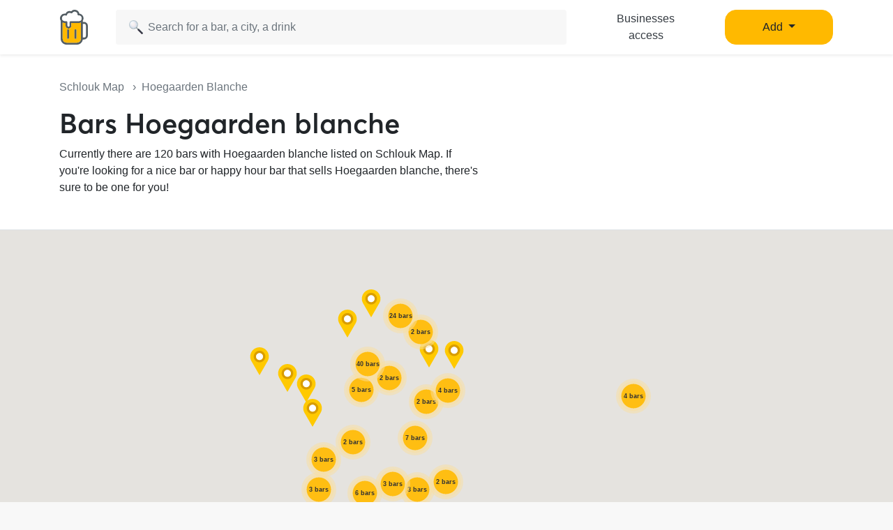

--- FILE ---
content_type: text/html; charset=UTF-8
request_url: https://www.schlouk-map.com/en/drinks/hoegaarden-blanche
body_size: 18841
content:
    <!DOCTYPE html><html lang="en" prefix="og: https://ogp.me/ns#"><head><meta charset="utf-8"><meta name="viewport" content="width=device-width, initial-scale=1, shrink-to-fit=no"><script>
    dataLayer = [];
    dataLayer.push({"user":{"role":"user"}});
</script><!-- Google Tag Manager --><script>(function (w, d, s, l, i) {
    w[l] = w[l] || [];
    w[l].push({
        'gtm.start':
        new Date().getTime(), event: 'gtm.js'
    });
    var f = d.getElementsByTagName(s)[0],
    j = d.createElement(s), dl = l != 'dataLayer' ? '&l=' + l : '';
    j.async = true;
    j.src =
    'https://www.googletagmanager.com/gtm.js?id=' + i + dl;
    f.parentNode.insertBefore(j, f);
})(window, document, 'script', 'dataLayer', 'GTM-T38XT78');
</script><!-- End Google Tag Manager --><title>Hoegaarden Blanche: where to drink it?</title><meta name="description" content="Looking for a bar with Hoegaarden Blanche? Schlouk Map is the free bar and happy hour app that lists the best bars selling Hoegaarden Blanche."><meta property="og:url" content="https://www.schlouk-map.com/en/drinks/hoegaarden-blanche"/><meta property="og:type" content="website"/><meta property="og:title" content="Hoegaarden Blanche: where to drink it? - Schlouk Map"/><meta property="og:site_name" content="Schlouk Map"/><meta property="og:description" content="Looking for a bar with Hoegaarden Blanche? Schlouk Map is the free bar and happy hour app that lists the best bars selling Hoegaarden Blanche."/><meta property="og:image" content="/img/default-og-image.jpg"/><meta property="fb:app_id" content="178045675905795"/><meta property="fb:pages" content="1669568029977522"/><meta name="twitter:card" content="summary_large_image"/><meta name="twitter:site" content="@SchloukMap"/><meta name="twitter:description" content="Looking for a bar with Hoegaarden Blanche? Schlouk Map is the free bar and happy hour app that lists the best bars selling Hoegaarden Blanche."/><meta name="twitter:title" content="Hoegaarden Blanche: where to drink it? - Schlouk Map"/><meta name="twitter:image" content="/img/default-og-image.jpg"/><meta name="twitter:app:country" content="FR"/><meta name="twitter:app:name:iphone" content="Schlouk Map"/><meta name="twitter:app:id:iphone" content="1083970801"/><meta name="twitter:app:url:iphone" content="https://www.schlouk-map.com"/><meta name="twitter:app:name:googleplay" content="Schlouk Map"/><meta name="twitter:app:id:googleplay" content="com.schloukmap.schloukmap"/><meta name="twitter:app:url:googleplay" content="https://www.schlouk-map.com"/><meta name="format-detection" content="address=no"/><meta name="apple-itunes-app" content="app-id=1083970801"/><meta name="apple-mobile-web-app-status-bar-style" content="black-translucent"/><meta property="al:ios:app_store_id" content="1083970801"/><meta property="al:ios:app_name" content="Schlouk Map"/><meta property="al:android:app_name" content="Schlouk Map"/><meta property="al:android:package" content="com.schloukmap.schloukmap"/><link rel="canonical" href="https://www.schlouk-map.com/en/drinks/hoegaarden-blanche"><link rel="alternate" href="android-app://com.schloukmap.schloukmap/https/schlouk-map.com/en/drinks/hoegaarden-blanche"/><link rel="alternate" href="ios-app://1083970801/https/schlouk-map.com/en/drinks/hoegaarden-blanche"/><link rel="alternate" hreflang="en" href="https://www.schlouk-map.com/en/drinks/hoegaarden-blanche"/><link rel="alternate" hreflang="fr" href="https://www.schlouk-map.com/fr/drinks/hoegaarden-blanche"/><link rel="alternate" hreflang="es" href="https://www.schlouk-map.com/es/drinks/hoegaarden-blanche"/><link rel="alternate" hreflang="x-default" href="https://www.schlouk-map.com/fr/drinks/hoegaarden-blanche"/><link rel="apple-touch-icon" sizes="180x180" href="/apple-touch-icon.png"><link rel="shortcut icon" type="image/png" sizes="96x96" href="/favicon-96x96.png"><link rel="shortcut icon" type="image/png" sizes="48x48" href="/favicon-48x48.png"><link rel="shortcut icon" type="image/png" sizes="32x32" href="/favicon-32x32.png"><link rel="shortcut icon" type="image/png" sizes="16x16" href="/favicon-16x16.png"><link rel="manifest" href="/manifest.webmanifest"><link rel="mask-icon" href="/safari-pinned-tab.svg" color="#ffb900"><meta name="apple-mobile-web-app-title" content="Schlouk Map"><meta name="application-name" content="Schlouk Map"><meta name="msapplication-TileColor" content="#ffb900"><meta name="theme-color" content="#ffb900"><link rel="dns-prefetch" href="https://connect.facebook.net"><link rel="preconnect" href="https://connect.facebook.net"><link rel="dns-prefetch" href="https://www.google-analytics.com"><link rel="preconnect" href="https://www.google-analytics.com"><link rel="dns-prefetch" href="https://www.googletagmanager.com"><link rel="preconnect" href="https://www.googletagmanager.com"><style>
                nav.fixed-top { position: fixed; top: 0; }
                body { opacity: 0 !important; }
            </style><link rel="preload" href="/build/app.9944c0dd.css" as="style" onload="this.onload=null;this.rel='stylesheet'"><noscript><link rel="stylesheet" href="/build/app.9944c0dd.css"></noscript><link rel="icon" type="image/x-icon" href="/favicon.ico"/><script async src="https://pagead2.googlesyndication.com/pagead/js/adsbygoogle.js?client=ca-pub-7953240580014414" crossorigin="anonymous"></script><meta property="al:ios:url" content="schloukmap://www.schlouk-map.com/list"/><meta property="al:android:url" content="schloukmap://www.schlouk-map.com/list"/><link rel="alternate" href="schloukmap://www.schlouk-map.com/list"/><script>
            const searchBoxEmptyText = 'No results for';
            const searchBoxLoadingText = 'Loading...';
            const searchBoxErrorText = 'An error has occurred, please try again.';
            const searchBoxEmptyButton = 'Add a new bar';
            const searchBoxEmptyLink = '/en/places/add';
            const searchBoxEndpoint = '/api/search';
            const basePlaceResultUrl = '/en/places/__replace__';
            const baseCityResultUrl = '/en/cities/__replace__';
            const baseDrinkResultUrl = '/en/drinks/__replace__';
            const readMoreText = 'Read more';
            const readLessText = 'Read less';
        </script></head><body ><!-- Google Tag Manager (noscript) --><noscript><iframe src="https://www.googletagmanager.com/ns.html?id=GTM-T38XT78" height="0" width="0" style="display:none;visibility:hidden"></iframe></noscript><!-- End Google Tag Manager (noscript) --><nav class="navbar navbar-light fixed-top bg-white shadow-sm"><div class="container p-0 px-lg-3"><a class="navbar-brand mb-0 h1 mr-1" href="/en/"><img src="/img/logo.svg" alt="Schlouk Map" height="50"/></a><div class="js-searchBox col-8 col-md-10 col-xl-7 p-0"><form action="javascript:void(0);" role="search" class="js-searchBox-form w-100" novalidate><input
                                        class="js-searchBox-input form-control"
                                        type="search"
                                        placeholder="Search for a bar, a city, a drink"
                                        autocomplete="off"
                                        autocapitalize="off"
                                        spellcheck="false"
                                        maxlength="512"
                                /></form><div class="js-searchBox-results dropdown-menu"></div></div><div class="row col-2 d-none d-xl-block"><a class="btn btn-link btn-block text-dark" href="/en/dashboard/activate">Businesses access</a></div><div class="row col-2 d-none d-xl-block"><a class="nav-link dropdown-toggle btn btn-primary btn-block" href="#" id="navbarDropdownMenuAdd" role="button" data-toggle="dropdown" aria-haspopup="true" aria-expanded="false">
                              Add
                            </a><div class="dropdown-menu" aria-labelledby="navbarDropdownMenuAdd"><a class="dropdown-item" href="/en/places/add"><img class="joypixels" alt="&#x1f4cd;" title=":round_pushpin:" src="https://storage.googleapis.com/schlouk-map/assets/website/imgs/joypixels/png/64/1f4cd.png"/> Add new bar</a><a class="dropdown-item" href="/en/events/add"><img class="joypixels" alt="&#x1f5d3;&#xfe0f;" title=":calendar_spiral:" src="https://storage.googleapis.com/schlouk-map/assets/website/imgs/joypixels/png/64/1f5d3.png"/> Ajouter un événement</a></div></div><button class="navbar-toggler p-2 collapsed d-block d-xl-none" type="button" data-toggle="collapse" data-target="#navbarToggler" aria-controls="navbarToggler" aria-expanded="false" aria-label="Toggle navigation"><span class="navbar-toggler-icon"></span></button><div class="collapse navbar-collapse" id="navbarToggler"><ul class="navbar-nav"><li class="nav-item"><a class="nav-link" aria-current="page" href="/en/dashboard/activate"><img class="joypixels" alt="&#x2611;&#xfe0f;" title=":ballot_box_with_check:" src="https://storage.googleapis.com/schlouk-map/assets/website/imgs/joypixels/png/64/2611.png"/> Businesses access
                                    </a></li><li class="nav-item"><a class="nav-link" aria-current="page" href="/en/places/add"><img class="joypixels" alt="&#x1f4cd;" title=":round_pushpin:" src="https://storage.googleapis.com/schlouk-map/assets/website/imgs/joypixels/png/64/1f4cd.png"/> Add new bar
                                    </a></li><li class="nav-item"><a class="nav-link" aria-current="page" href="/en/events/add"><img class="joypixels" alt="&#x1f5d3;&#xfe0f;" title=":calendar_spiral:" src="https://storage.googleapis.com/schlouk-map/assets/website/imgs/joypixels/png/64/1f5d3.png"/> Ajouter un événement
                                    </a></li><li class="nav-item py-3 text-center"><p>Download the Schlouk Map app!</p><a href="https://itunes.apple.com/fr/app/schlouk-map/id1083970801?mt=8" target="_blank"
                                       rel="noopener"><img src="/img/appstore.svg" height="45"
                                             alt="App Store" loading="lazy"/></a>&#8239;
                                    <a href="https://play.google.com/store/apps/details?id=com.schloukmap.schloukmap"
                                       target="_blank" rel="noopener"><img src="/img/googleplay.svg" height="45"
                                             alt="Google Play" loading="lazy"/></a></li></ul></div></div></nav><div id="places-list"><header class="bg-white border-bottom pb-md-4"><div class="container pt-md-5 py-4" style="z-index: 4;position: relative;"><div class="text-truncate text-muted mb-3"><a href="/en/" class="text-muted">
                        Schlouk Map
                    </a>
                    &nbsp;&nbsp;›&nbsp;&nbsp;Hoegaarden Blanche
                </div><h1>
                    Bars Hoegaarden blanche
                </h1><p style="max-width:600px;" class="mb-0">Currently there are 120 bars with Hoegaarden blanche listed on Schlouk Map. If you&#039;re looking for a nice bar or happy hour bar that sells Hoegaarden blanche, there&#039;s sure to be one for you!</p></div></header><div id="map" style="height: 500px" class="mt-0" data-places="[{&quot;lat&quot;:48.852819,&quot;lng&quot;:2.406255,&quot;name&quot;:&quot;Le Boucl&#039;art&quot;,&quot;address&quot;:&quot;99 Rue d&#039;Avron&quot;,&quot;city&quot;:&quot;Paris&quot;,&quot;postalCode&quot;:&quot;75000&quot;,&quot;link&quot;:&quot;\/en\/places\/le-bouclart&quot;},{&quot;lat&quot;:48.8687,&quot;lng&quot;:2.37997,&quot;name&quot;:&quot;L&#039;Assassin&quot;,&quot;address&quot;:&quot;99 Rue Jean-Pierre Timbaud&quot;,&quot;city&quot;:&quot;Paris&quot;,&quot;postalCode&quot;:&quot;75000&quot;,&quot;link&quot;:&quot;\/en\/places\/lassassin&quot;},{&quot;lat&quot;:48.870158,&quot;lng&quot;:2.342922,&quot;name&quot;:&quot;La Grosse Caisse&quot;,&quot;address&quot;:&quot;160 Rue Montmartre&quot;,&quot;city&quot;:&quot;Paris&quot;,&quot;postalCode&quot;:&quot;75000&quot;,&quot;link&quot;:&quot;\/en\/places\/la-grosse-caisse&quot;},{&quot;lat&quot;:48.8402,&quot;lng&quot;:2.28545,&quot;name&quot;:&quot;Bistro Mon R\u00eave&quot;,&quot;address&quot;:&quot;68 Avenue F\u00e9lix Faure&quot;,&quot;city&quot;:&quot;Paris&quot;,&quot;postalCode&quot;:&quot;75000&quot;,&quot;link&quot;:&quot;\/en\/places\/bistro-mon-reve&quot;},{&quot;lat&quot;:48.8378612,&quot;lng&quot;:2.2869867,&quot;name&quot;:&quot;Heure Sup&#039;&quot;,&quot;address&quot;:&quot;299 Rue Lecourbe&quot;,&quot;city&quot;:&quot;Paris&quot;,&quot;postalCode&quot;:&quot;75000&quot;,&quot;link&quot;:&quot;\/en\/places\/heure-sup&quot;},{&quot;lat&quot;:48.870606,&quot;lng&quot;:2.321199,&quot;name&quot;:&quot;Le Comptoir du Faubourg&quot;,&quot;address&quot;:&quot;19 Rue d&#039;Anjou&quot;,&quot;city&quot;:&quot;Paris&quot;,&quot;postalCode&quot;:&quot;75000&quot;,&quot;link&quot;:&quot;\/en\/places\/le-comptoir-du-faubourg&quot;},{&quot;lat&quot;:48.840498,&quot;lng&quot;:2.324404,&quot;name&quot;:&quot;Le Tournesol&quot;,&quot;address&quot;:&quot;9 Rue de la Gait\u00e9&quot;,&quot;city&quot;:&quot;Paris&quot;,&quot;postalCode&quot;:&quot;75000&quot;,&quot;link&quot;:&quot;\/en\/places\/le-tournesol&quot;},{&quot;lat&quot;:43.2934,&quot;lng&quot;:5.37178,&quot;name&quot;:&quot;The Queen Victoria&quot;,&quot;address&quot;:&quot;1 Place aux Huiles&quot;,&quot;city&quot;:&quot;Marseille&quot;,&quot;postalCode&quot;:&quot;13000&quot;,&quot;link&quot;:&quot;\/en\/places\/the-queen-victoria-1&quot;},{&quot;lat&quot;:48.852841,&quot;lng&quot;:2.3459185,&quot;name&quot;:&quot;Rosie&#039;s Smokehouse BBQ&quot;,&quot;address&quot;:&quot;13 Rue de la Huchette&quot;,&quot;city&quot;:&quot;Paris&quot;,&quot;postalCode&quot;:&quot;75000&quot;,&quot;link&quot;:&quot;\/en\/places\/rosies-smokehouse-bbq&quot;},{&quot;lat&quot;:43.314765,&quot;lng&quot;:-0.359893,&quot;name&quot;:&quot;Au Bureau -  Pau Universit\u00e9&quot;,&quot;address&quot;:&quot;40 Av. Louis Sallenave&quot;,&quot;city&quot;:&quot;Pau&quot;,&quot;postalCode&quot;:null,&quot;link&quot;:&quot;\/en\/places\/au-bureau-pau-universite&quot;},{&quot;lat&quot;:48.858472,&quot;lng&quot;:2.322906,&quot;name&quot;:&quot;Mucha Caf\u00e9&quot;,&quot;address&quot;:&quot;227 Bd Saint-Germain&quot;,&quot;city&quot;:&quot;Paris&quot;,&quot;postalCode&quot;:&quot;75000&quot;,&quot;link&quot;:&quot;\/en\/places\/mucha-cafe&quot;},{&quot;lat&quot;:47.5024449,&quot;lng&quot;:19.0684509,&quot;name&quot;:&quot;Score!&quot;,&quot;address&quot;:&quot;Dob u. 65&quot;,&quot;city&quot;:&quot;Budapest&quot;,&quot;postalCode&quot;:&quot;1007&quot;,&quot;link&quot;:&quot;\/en\/places\/score&quot;},{&quot;lat&quot;:46.172292,&quot;lng&quot;:-1.143273,&quot;name&quot;:&quot;Brasserie des Dames&quot;,&quot;address&quot;:&quot;Place Barentin&quot;,&quot;city&quot;:&quot;La Rochelle&quot;,&quot;postalCode&quot;:null,&quot;link&quot;:&quot;\/en\/places\/brasserie-des-dames&quot;},{&quot;lat&quot;:43.122458,&quot;lng&quot;:5.930008,&quot;name&quot;:&quot;Street Bar&quot;,&quot;address&quot;:&quot;Pl. de l&#039;Equerre&quot;,&quot;city&quot;:&quot;Toulon&quot;,&quot;postalCode&quot;:null,&quot;link&quot;:&quot;\/en\/places\/street-bar&quot;},{&quot;lat&quot;:48.296607,&quot;lng&quot;:4.073306,&quot;name&quot;:&quot;Chez Philippe&quot;,&quot;address&quot;:&quot;11 Rue Champeaux&quot;,&quot;city&quot;:&quot;Troyes&quot;,&quot;postalCode&quot;:null,&quot;link&quot;:&quot;\/en\/places\/chez-philippe&quot;},{&quot;lat&quot;:48.870935,&quot;lng&quot;:2.297193,&quot;name&quot;:&quot;Upper Cr\u00e9merie&quot;,&quot;address&quot;:&quot;71 Av. Marceau&quot;,&quot;city&quot;:&quot;Paris&quot;,&quot;postalCode&quot;:&quot;75000&quot;,&quot;link&quot;:&quot;\/en\/places\/upper-cremerie&quot;},{&quot;lat&quot;:48.876721,&quot;lng&quot;:2.332669,&quot;name&quot;:&quot;Caf\u00e9 Marco Polo&quot;,&quot;address&quot;:&quot;121 Rue Saint-Lazare&quot;,&quot;city&quot;:&quot;Paris&quot;,&quot;postalCode&quot;:&quot;75000&quot;,&quot;link&quot;:&quot;\/en\/places\/cafe-marco-polo&quot;},{&quot;lat&quot;:48.884123,&quot;lng&quot;:2.37035,&quot;name&quot;:&quot;Le 25\u00b0 Est&quot;,&quot;address&quot;:&quot;10 Pl. de la Bataille de Stalingrad&quot;,&quot;city&quot;:&quot;Paris&quot;,&quot;postalCode&quot;:&quot;75000&quot;,&quot;link&quot;:&quot;\/en\/places\/le-25deg-est&quot;},{&quot;lat&quot;:48.5181875,&quot;lng&quot;:2.6230625,&quot;name&quot;:&quot;Au Bureau&quot;,&quot;address&quot;:&quot;824 Av. du Lys&quot;,&quot;city&quot;:&quot;Dammarie-les-Lys&quot;,&quot;postalCode&quot;:null,&quot;link&quot;:&quot;\/en\/places\/au-bureau-14&quot;},{&quot;lat&quot;:43.6399375,&quot;lng&quot;:5.0983125,&quot;name&quot;:&quot;Au Bureau&quot;,&quot;address&quot;:&quot;Pl. des Centuries&quot;,&quot;city&quot;:&quot;Salon-de-Provence&quot;,&quot;postalCode&quot;:null,&quot;link&quot;:&quot;\/en\/places\/au-bureau-15&quot;},{&quot;lat&quot;:43.3086875,&quot;lng&quot;:2.2173125,&quot;name&quot;:&quot;Apostrophe&quot;,&quot;address&quot;:&quot;12 Rue des Pyr\u00e9n\u00e9es&quot;,&quot;city&quot;:&quot;Montolieu&quot;,&quot;postalCode&quot;:null,&quot;link&quot;:&quot;\/en\/places\/apostrophe&quot;},{&quot;lat&quot;:48.8711875,&quot;lng&quot;:2.3066875,&quot;name&quot;:&quot;Dogstar&quot;,&quot;address&quot;:&quot;122 Rue La Bo\u00e9tie&quot;,&quot;city&quot;:&quot;Paris&quot;,&quot;postalCode&quot;:&quot;75000&quot;,&quot;link&quot;:&quot;\/en\/places\/dogstar&quot;},{&quot;lat&quot;:48.5413125,&quot;lng&quot;:2.6748125,&quot;name&quot;:&quot;L&#039;Usine&quot;,&quot;address&quot;:&quot;9 Rte de Nangis&quot;,&quot;city&quot;:&quot;Melun&quot;,&quot;postalCode&quot;:null,&quot;link&quot;:&quot;\/en\/places\/lusine-1&quot;},{&quot;lat&quot;:50.8471734,&quot;lng&quot;:4.3519977,&quot;name&quot;:&quot;Le Roy d&#039;Espagne&quot;,&quot;address&quot;:&quot;Grand Place 1&quot;,&quot;city&quot;:&quot;Bruxelles&quot;,&quot;postalCode&quot;:&quot;1000&quot;,&quot;link&quot;:&quot;\/en\/places\/le-roy-despagne&quot;},{&quot;lat&quot;:50.841976,&quot;lng&quot;:4.3526016,&quot;name&quot;:&quot;Vertigo&quot;,&quot;address&quot;:&quot;Rue de Rollebeek 7&quot;,&quot;city&quot;:&quot;Bruxelles&quot;,&quot;postalCode&quot;:&quot;1000&quot;,&quot;link&quot;:&quot;\/en\/places\/vertigo-1&quot;},{&quot;lat&quot;:50.8395208,&quot;lng&quot;:4.3535548,&quot;name&quot;:&quot;Le Perroquet&quot;,&quot;address&quot;:&quot;Rue Watteeu 31&quot;,&quot;city&quot;:&quot;Bruxelles&quot;,&quot;postalCode&quot;:&quot;1000&quot;,&quot;link&quot;:&quot;\/en\/places\/le-perroquet&quot;},{&quot;lat&quot;:47.239123,&quot;lng&quot;:6.018943,&quot;name&quot;:&quot;Savana Caf\u00e9&quot;,&quot;address&quot;:&quot;31 Quai Ve\u00efl Picard&quot;,&quot;city&quot;:&quot;Besan\u00e7on&quot;,&quot;postalCode&quot;:&quot;25000&quot;,&quot;link&quot;:&quot;\/en\/places\/savana-cafe&quot;},{&quot;lat&quot;:47.5067,&quot;lng&quot;:19.0836,&quot;name&quot;:&quot;Pavilon Kert&quot;,&quot;address&quot;:&quot;\u00c1llatkerti krt. 3&quot;,&quot;city&quot;:&quot;Budapest&quot;,&quot;postalCode&quot;:&quot;1007&quot;,&quot;link&quot;:&quot;\/en\/places\/pavilon-kert&quot;},{&quot;lat&quot;:47.4991297,&quot;lng&quot;:19.0580376,&quot;name&quot;:&quot;P\u00e1linka Museum&quot;,&quot;address&quot;:&quot;Kir\u00e1ly u. 20&quot;,&quot;city&quot;:&quot;Budapest&quot;,&quot;postalCode&quot;:&quot;1007&quot;,&quot;link&quot;:&quot;\/en\/places\/palinka-museum&quot;},{&quot;lat&quot;:48.8671875,&quot;lng&quot;:2.3758125,&quot;name&quot;:&quot;Marquise caf\u00e9&quot;,&quot;address&quot;:&quot;74 Rue Jean-Pierre Timbaud&quot;,&quot;city&quot;:&quot;Paris&quot;,&quot;postalCode&quot;:&quot;75000&quot;,&quot;link&quot;:&quot;\/en\/places\/marquise-cafe&quot;},{&quot;lat&quot;:48.838036,&quot;lng&quot;:2.30129,&quot;name&quot;:&quot;La Marchandise&quot;,&quot;address&quot;:&quot;14bis Rue d&#039;Alleray&quot;,&quot;city&quot;:&quot;Paris&quot;,&quot;postalCode&quot;:&quot;75000&quot;,&quot;link&quot;:&quot;\/en\/places\/la-marchandise&quot;},{&quot;lat&quot;:47.500449,&quot;lng&quot;:19.0519343,&quot;name&quot;:&quot;Platz&quot;,&quot;address&quot;:&quot;Szent Istv\u00e1n t\u00e9r 4&quot;,&quot;city&quot;:&quot;Budapest&quot;,&quot;postalCode&quot;:&quot;1007&quot;,&quot;link&quot;:&quot;\/en\/places\/platz&quot;},{&quot;lat&quot;:43.6099,&quot;lng&quot;:3.89242,&quot;name&quot;:&quot;The Babel Community&quot;,&quot;address&quot;:&quot;954 Avenue Jean Mermoz&quot;,&quot;city&quot;:&quot;Montpellier&quot;,&quot;postalCode&quot;:&quot;34000&quot;,&quot;link&quot;:&quot;\/en\/places\/the-babel-community-1&quot;},{&quot;lat&quot;:50.8465331,&quot;lng&quot;:4.3497731,&quot;name&quot;:&quot;Au Vieux Saint-Antoine&quot;,&quot;address&quot;:&quot;25 Rue du March\u00e9 au Charbon Kolenmarkt&quot;,&quot;city&quot;:&quot;Bruxelles&quot;,&quot;postalCode&quot;:&quot;1000&quot;,&quot;link&quot;:&quot;\/en\/places\/au-vieux-saint-antoine&quot;},{&quot;lat&quot;:48.88186,&quot;lng&quot;:2.305567,&quot;name&quot;:&quot;Le Valentin&quot;,&quot;address&quot;:&quot;40 Rue de Prony&quot;,&quot;city&quot;:&quot;Paris&quot;,&quot;postalCode&quot;:&quot;75000&quot;,&quot;link&quot;:&quot;\/en\/places\/le-valentin&quot;},{&quot;lat&quot;:47.745832,&quot;lng&quot;:7.341838,&quot;name&quot;:&quot;Au Bureau&quot;,&quot;address&quot;:&quot;6 Place de la R\u00e9publique&quot;,&quot;city&quot;:&quot;Mulhouse&quot;,&quot;postalCode&quot;:&quot;68100&quot;,&quot;link&quot;:&quot;\/en\/places\/au-bureau&quot;},{&quot;lat&quot;:48.8532602,&quot;lng&quot;:2.3454959,&quot;name&quot;:&quot;Pub Saint Michel&quot;,&quot;address&quot;:&quot;19 Quai Saint-Michel&quot;,&quot;city&quot;:&quot;Paris&quot;,&quot;postalCode&quot;:&quot;75000&quot;,&quot;link&quot;:&quot;\/en\/places\/pub-saint-michel&quot;},{&quot;lat&quot;:48.8621804,&quot;lng&quot;:2.3511334,&quot;name&quot;:&quot;L&#039;Art Brut Bistrot&quot;,&quot;address&quot;:&quot;78 Rue Quincampoix&quot;,&quot;city&quot;:&quot;Paris&quot;,&quot;postalCode&quot;:&quot;75000&quot;,&quot;link&quot;:&quot;\/en\/places\/lart-brut-bistrot&quot;},{&quot;lat&quot;:45.7678997,&quot;lng&quot;:4.8344609,&quot;name&quot;:&quot;Le Moulin 1883&quot;,&quot;address&quot;:&quot;1 Rue Puits Gaillot&quot;,&quot;city&quot;:&quot;Lyon&quot;,&quot;postalCode&quot;:&quot;69000&quot;,&quot;link&quot;:&quot;\/en\/places\/le-moulin-1883&quot;},{&quot;lat&quot;:45.7672681,&quot;lng&quot;:4.8597915,&quot;name&quot;:&quot;F&amp;K Bistroclub&quot;,&quot;address&quot;:&quot;13-14 Place Jules Ferry&quot;,&quot;city&quot;:&quot;Lyon&quot;,&quot;postalCode&quot;:&quot;69000&quot;,&quot;link&quot;:&quot;\/en\/places\/f-k-bistroclub&quot;},{&quot;lat&quot;:43.6036842,&quot;lng&quot;:3.9163789,&quot;name&quot;:&quot;Au Bureau&quot;,&quot;address&quot;:&quot;1 All\u00e9e Ulysse&quot;,&quot;city&quot;:&quot;Montpellier&quot;,&quot;postalCode&quot;:&quot;34000&quot;,&quot;link&quot;:&quot;\/en\/places\/au-bureau-3&quot;},{&quot;lat&quot;:50.8258577,&quot;lng&quot;:4.3598755,&quot;name&quot;:&quot;Supra bailly&quot;,&quot;address&quot;:&quot;Rue du Bailli 77&quot;,&quot;city&quot;:&quot;Bruxelles&quot;,&quot;postalCode&quot;:&quot;1000&quot;,&quot;link&quot;:&quot;\/en\/places\/supra-bailly&quot;},{&quot;lat&quot;:50.8135784,&quot;lng&quot;:4.3440185,&quot;name&quot;:&quot;Victory Bar&quot;,&quot;address&quot;:&quot;Rue Vanderkindere 101&quot;,&quot;city&quot;:&quot;Bruxelles&quot;,&quot;postalCode&quot;:&quot;1000&quot;,&quot;link&quot;:&quot;\/en\/places\/victory-bar&quot;},{&quot;lat&quot;:50.8156407,&quot;lng&quot;:4.3892821,&quot;name&quot;:&quot;Meltdown&quot;,&quot;address&quot;:&quot;Avenue de l&#039;Universit\u00e9 3&quot;,&quot;city&quot;:&quot;Bruxelles&quot;,&quot;postalCode&quot;:&quot;1000&quot;,&quot;link&quot;:&quot;\/en\/places\/meltdown-9&quot;},{&quot;lat&quot;:43.695599,&quot;lng&quot;:7.275058,&quot;name&quot;:&quot;Akathor&quot;,&quot;address&quot;:&quot;32 Cours Saleya&quot;,&quot;city&quot;:&quot;Nice&quot;,&quot;postalCode&quot;:&quot;06000&quot;,&quot;link&quot;:&quot;\/en\/places\/akathor&quot;},{&quot;lat&quot;:48.8678591,&quot;lng&quot;:2.3047155,&quot;name&quot;:&quot;Daddy Bear&quot;,&quot;address&quot;:&quot;27 Rue Fran\u00e7ois 1er&quot;,&quot;city&quot;:&quot;Paris&quot;,&quot;postalCode&quot;:&quot;75000&quot;,&quot;link&quot;:&quot;\/en\/places\/daddy-bear&quot;},{&quot;lat&quot;:50.8448693,&quot;lng&quot;:4.3773548,&quot;name&quot;:&quot;Brasserie Tennessee&quot;,&quot;address&quot;:&quot;Rue Joseph II 100&quot;,&quot;city&quot;:&quot;Bruxelles&quot;,&quot;postalCode&quot;:&quot;1000&quot;,&quot;link&quot;:&quot;\/en\/places\/brasserie-tennessee&quot;},{&quot;lat&quot;:47.2350935,&quot;lng&quot;:6.0288664,&quot;name&quot;:&quot;Caf\u00e9 des F\u00e9lins&quot;,&quot;address&quot;:&quot;135 Grande Rue&quot;,&quot;city&quot;:&quot;Besan\u00e7on&quot;,&quot;postalCode&quot;:&quot;25000&quot;,&quot;link&quot;:&quot;\/en\/places\/cafe-des-felins&quot;},{&quot;lat&quot;:47.2078372,&quot;lng&quot;:-1.5593291,&quot;name&quot;:&quot;Au Bureau&quot;,&quot;address&quot;:&quot;10 Quai Fran\u00e7ois Mitterrand&quot;,&quot;city&quot;:&quot;Nantes&quot;,&quot;postalCode&quot;:&quot;44000&quot;,&quot;link&quot;:&quot;\/en\/places\/au-bureau-2&quot;},{&quot;lat&quot;:48.6892603,&quot;lng&quot;:6.1754068,&quot;name&quot;:&quot;Caf\u00e9 Leffe&quot;,&quot;address&quot;:&quot;3 Rue Crampel&quot;,&quot;city&quot;:&quot;Nancy&quot;,&quot;postalCode&quot;:&quot;54000&quot;,&quot;link&quot;:&quot;\/en\/places\/cafe-leffe&quot;},{&quot;lat&quot;:48.8491,&quot;lng&quot;:2.30385,&quot;name&quot;:&quot;L&#039;Atelier Suffren&quot;,&quot;address&quot;:&quot;110 Avenue de Suffren&quot;,&quot;city&quot;:&quot;Paris&quot;,&quot;postalCode&quot;:&quot;75000&quot;,&quot;link&quot;:&quot;\/en\/places\/latelier-suffren&quot;},{&quot;lat&quot;:48.8428,&quot;lng&quot;:2.29184,&quot;name&quot;:&quot;Le Bistrot du 15eme&quot;,&quot;address&quot;:&quot;24 Place \u00c9tienne Pernet&quot;,&quot;city&quot;:&quot;Paris&quot;,&quot;postalCode&quot;:&quot;75000&quot;,&quot;link&quot;:&quot;\/en\/places\/le-bistrot-du-15eme&quot;},{&quot;lat&quot;:48.839672,&quot;lng&quot;:2.3496631,&quot;name&quot;:&quot;Les Cinq&quot;,&quot;address&quot;:&quot;136 Rue Mouffetard&quot;,&quot;city&quot;:&quot;Paris&quot;,&quot;postalCode&quot;:&quot;75000&quot;,&quot;link&quot;:&quot;\/en\/places\/les-cinq&quot;},{&quot;lat&quot;:45.7471366,&quot;lng&quot;:4.8243754,&quot;name&quot;:&quot;Caf\u00e9 KOT&quot;,&quot;address&quot;:&quot;16 Cours Charlemagne&quot;,&quot;city&quot;:&quot;Lyon&quot;,&quot;postalCode&quot;:&quot;69000&quot;,&quot;link&quot;:&quot;\/en\/places\/cafe-kot&quot;},{&quot;lat&quot;:47.9000681,&quot;lng&quot;:1.9077365,&quot;name&quot;:&quot;Mc Ewan&#039;s Caf\u00e9&quot;,&quot;address&quot;:&quot;250 Rue de Bourgogne&quot;,&quot;city&quot;:&quot;Orl\u00e9ans&quot;,&quot;postalCode&quot;:null,&quot;link&quot;:&quot;\/en\/places\/mc-ewans-cafe&quot;},{&quot;lat&quot;:47.8986171,&quot;lng&quot;:1.9057683,&quot;name&quot;:&quot;O&#039;Millesime&quot;,&quot;address&quot;:&quot;41 Pl. du Ch\u00e2telet&quot;,&quot;city&quot;:&quot;Orl\u00e9ans&quot;,&quot;postalCode&quot;:null,&quot;link&quot;:&quot;\/en\/places\/omillesime&quot;},{&quot;lat&quot;:45.5631979,&quot;lng&quot;:5.9240322,&quot;name&quot;:&quot;Brock Art&#039;Caf\u00e9&quot;,&quot;address&quot;:&quot;157 Place Fran\u00e7ois Mitterrand&quot;,&quot;city&quot;:&quot;Chamb\u00e9ry&quot;,&quot;postalCode&quot;:null,&quot;link&quot;:&quot;\/en\/places\/brock-artcafe&quot;},{&quot;lat&quot;:50.8454703,&quot;lng&quot;:4.3479733,&quot;name&quot;:&quot;Caf\u00e9 Charbon&quot;,&quot;address&quot;:&quot;Rue du March\u00e9 au Charbon 90&quot;,&quot;city&quot;:&quot;Bruxelles&quot;,&quot;postalCode&quot;:&quot;1000&quot;,&quot;link&quot;:&quot;\/en\/places\/cafe-charbon-1&quot;},{&quot;lat&quot;:42.6874242,&quot;lng&quot;:2.9238928,&quot;name&quot;:&quot;Au Bureau - Cabestany&quot;,&quot;address&quot;:&quot;Rue James Watt&quot;,&quot;city&quot;:&quot;Perpignan&quot;,&quot;postalCode&quot;:&quot;66000&quot;,&quot;link&quot;:&quot;\/en\/places\/au-bureau-cabestany&quot;},{&quot;lat&quot;:48.8469819,&quot;lng&quot;:2.3487661,&quot;name&quot;:&quot;La Bodega&quot;,&quot;address&quot;:&quot;12 Rue Descartes&quot;,&quot;city&quot;:&quot;Paris&quot;,&quot;postalCode&quot;:&quot;75000&quot;,&quot;link&quot;:&quot;\/en\/places\/la-bodega&quot;},{&quot;lat&quot;:42.700806,&quot;lng&quot;:2.89116,&quot;name&quot;:&quot;Arena Bar&quot;,&quot;address&quot;:&quot;22 Boulevard Georges Clemenceau&quot;,&quot;city&quot;:&quot;Perpignan&quot;,&quot;postalCode&quot;:&quot;66000&quot;,&quot;link&quot;:&quot;\/en\/places\/arena-bar-1&quot;},{&quot;lat&quot;:43.6053,&quot;lng&quot;:3.87419,&quot;name&quot;:&quot;Caf\u00e9 Marceau&quot;,&quot;address&quot;:&quot;6 Cours Gambetta&quot;,&quot;city&quot;:&quot;Montpellier&quot;,&quot;postalCode&quot;:&quot;34000&quot;,&quot;link&quot;:&quot;\/en\/places\/cafe-marceau&quot;},{&quot;lat&quot;:48.8305,&quot;lng&quot;:2.35363,&quot;name&quot;:&quot;Le Kiosque&quot;,&quot;address&quot;:&quot;15 Boulevard Auguste Blanqui&quot;,&quot;city&quot;:&quot;Paris&quot;,&quot;postalCode&quot;:&quot;75000&quot;,&quot;link&quot;:&quot;\/en\/places\/le-kiosque&quot;},{&quot;lat&quot;:48.8633656,&quot;lng&quot;:2.3584598,&quot;name&quot;:&quot;Le Roi de Pique&quot;,&quot;address&quot;:&quot;126 Rue du Temple&quot;,&quot;city&quot;:&quot;Paris&quot;,&quot;postalCode&quot;:&quot;75000&quot;,&quot;link&quot;:&quot;\/en\/places\/le-roi-de-pique&quot;},{&quot;lat&quot;:43.4815796,&quot;lng&quot;:-1.5090544,&quot;name&quot;:&quot;Au Bureau&quot;,&quot;address&quot;:&quot;1B Avenue de Maignon&quot;,&quot;city&quot;:&quot;Bayonne&quot;,&quot;postalCode&quot;:&quot;64100&quot;,&quot;link&quot;:&quot;\/en\/places\/au-bureau-5&quot;},{&quot;lat&quot;:47.9000223,&quot;lng&quot;:1.9074446,&quot;name&quot;:&quot;Le Mex Caf\u00e9&quot;,&quot;address&quot;:&quot;258 Rue de Bourgogne&quot;,&quot;city&quot;:&quot;Orl\u00e9ans&quot;,&quot;postalCode&quot;:null,&quot;link&quot;:&quot;\/en\/places\/le-mex-cafe&quot;},{&quot;lat&quot;:44.8413351,&quot;lng&quot;:-0.5728127,&quot;name&quot;:&quot;Caf\u00e9 Brun&quot;,&quot;address&quot;:&quot;45 Rue Saint-R\u00e9mi&quot;,&quot;city&quot;:&quot;Bordeaux&quot;,&quot;postalCode&quot;:&quot;33000&quot;,&quot;link&quot;:&quot;\/en\/places\/cafe-brun&quot;},{&quot;lat&quot;:43.6988953,&quot;lng&quot;:7.270204,&quot;name&quot;:&quot;Kosma&quot;,&quot;address&quot;:&quot;8 Rue Sacha Guitry&quot;,&quot;city&quot;:&quot;Nice&quot;,&quot;postalCode&quot;:&quot;06000&quot;,&quot;link&quot;:&quot;\/en\/places\/kosma&quot;},{&quot;lat&quot;:48.854634,&quot;lng&quot;:2.339079,&quot;name&quot;:&quot;La Vache Folle&quot;,&quot;address&quot;:&quot;32 Rue Dauphine&quot;,&quot;city&quot;:&quot;Paris&quot;,&quot;postalCode&quot;:&quot;75000&quot;,&quot;link&quot;:&quot;\/en\/places\/la-vache-folle&quot;},{&quot;lat&quot;:43.6005281,&quot;lng&quot;:1.4499005,&quot;name&quot;:&quot;Le Syl\u00e8ne&quot;,&quot;address&quot;:&quot;60 Rue de Metz&quot;,&quot;city&quot;:&quot;Toulouse&quot;,&quot;postalCode&quot;:&quot;31000&quot;,&quot;link&quot;:&quot;\/en\/places\/le-sylene&quot;},{&quot;lat&quot;:48.709863,&quot;lng&quot;:2.586272,&quot;name&quot;:&quot;Au Bureau -  Servon&quot;,&quot;address&quot;:&quot;25 Chemin du marquis&quot;,&quot;city&quot;:&quot;Servon&quot;,&quot;postalCode&quot;:null,&quot;link&quot;:&quot;\/en\/places\/au-bureau-servon&quot;},{&quot;lat&quot;:49.159512,&quot;lng&quot;:2.256235,&quot;name&quot;:&quot;Au Bureau -  Chambly&quot;,&quot;address&quot;:&quot;590 Rue Jean Renoir&quot;,&quot;city&quot;:&quot;Chambly&quot;,&quot;postalCode&quot;:null,&quot;link&quot;:&quot;\/en\/places\/au-bureau-chambly&quot;},{&quot;lat&quot;:48.900169,&quot;lng&quot;:2.259899,&quot;name&quot;:&quot;Au Bureau -  Courbevoie&quot;,&quot;address&quot;:&quot;13 Bd Aristide Briand&quot;,&quot;city&quot;:&quot;Courbevoie&quot;,&quot;postalCode&quot;:null,&quot;link&quot;:&quot;\/en\/places\/au-bureau-courbevoie&quot;},{&quot;lat&quot;:48.848037,&quot;lng&quot;:2.552658,&quot;name&quot;:&quot;Au Bureau -  Noisy le Grand&quot;,&quot;address&quot;:&quot;8 Av. Aristide Briand&quot;,&quot;city&quot;:&quot;Noisy-le-Grand&quot;,&quot;postalCode&quot;:null,&quot;link&quot;:&quot;\/en\/places\/au-bureau-noisy-le-grand&quot;},{&quot;lat&quot;:48.683128,&quot;lng&quot;:2.538618,&quot;name&quot;:&quot;Au Bureau -  Cesson Bois S\u00e9nart&quot;,&quot;address&quot;:&quot;ZAC de la Plaine du Moulin \u00e0 Vent Woodshop Shopping-Bois S\u00e9nart&quot;,&quot;city&quot;:&quot;Cesson&quot;,&quot;postalCode&quot;:null,&quot;link&quot;:&quot;\/en\/places\/au-bureau-cesson-bois-senart&quot;},{&quot;lat&quot;:48.380233,&quot;lng&quot;:-4.490651,&quot;name&quot;:&quot;Au Bureau Brest&quot;,&quot;address&quot;:&quot;145 Quai Eric Tabarly&quot;,&quot;city&quot;:&quot;Brest&quot;,&quot;postalCode&quot;:&quot;29200&quot;,&quot;link&quot;:&quot;\/en\/places\/au-bureau-brest&quot;},{&quot;lat&quot;:50.737515,&quot;lng&quot;:2.546363,&quot;name&quot;:&quot;Au Bureau Hazebrouck&quot;,&quot;address&quot;:&quot;294 rue de Notre Dame&quot;,&quot;city&quot;:&quot;Hazebrouck&quot;,&quot;postalCode&quot;:null,&quot;link&quot;:&quot;\/en\/places\/au-bureau-hazebrouck&quot;},{&quot;lat&quot;:44.545844,&quot;lng&quot;:-0.265363,&quot;name&quot;:&quot;Au Bureau -  Langon&quot;,&quot;address&quot;:&quot;36 Av. L\u00e9on Jouhaux&quot;,&quot;city&quot;:&quot;Langon&quot;,&quot;postalCode&quot;:null,&quot;link&quot;:&quot;\/en\/places\/au-bureau-langon&quot;},{&quot;lat&quot;:45.764968,&quot;lng&quot;:4.920527,&quot;name&quot;:&quot;Au Bureau -  Vaulx-en-Velin&quot;,&quot;address&quot;:&quot;3 Av. de Bohlen&quot;,&quot;city&quot;:&quot;Vaulx-en-Velin&quot;,&quot;postalCode&quot;:null,&quot;link&quot;:&quot;\/en\/places\/au-bureau-vaulx-en-velin&quot;},{&quot;lat&quot;:48.622289,&quot;lng&quot;:2.350705,&quot;name&quot;:&quot;Au Bureau -  Sainte-Genevi\u00e8ve-des-Bois&quot;,&quot;address&quot;:&quot;145 Av. de l&#039;Hurepoix&quot;,&quot;city&quot;:&quot;Fleury-M\u00e9rogis&quot;,&quot;postalCode&quot;:null,&quot;link&quot;:&quot;\/en\/places\/au-bureau-sainte-genevieve-des-bois&quot;},{&quot;lat&quot;:47.772099,&quot;lng&quot;:7.38934,&quot;name&quot;:&quot;Au Bureau -  Illzach&quot;,&quot;address&quot;:&quot;4 Rue Henri de Crousaz&quot;,&quot;city&quot;:&quot;Illzach&quot;,&quot;postalCode&quot;:null,&quot;link&quot;:&quot;\/en\/places\/au-bureau-illzach&quot;},{&quot;lat&quot;:45.24117,&quot;lng&quot;:5.664789,&quot;name&quot;:&quot;Au Bureau -  Saint-Egr\u00e8ve&quot;,&quot;address&quot;:&quot;8 rue Louis Besan\u00e7on&quot;,&quot;city&quot;:&quot;Saint-Egr\u00e8ve&quot;,&quot;postalCode&quot;:null,&quot;link&quot;:&quot;\/en\/places\/au-bureau-saint-egreve&quot;},{&quot;lat&quot;:44.789344,&quot;lng&quot;:-0.530896,&quot;name&quot;:&quot;Au Bureau -  Villenave-d&#039;Ornon&quot;,&quot;address&quot;:&quot;3 Rue Louis de Fun\u00e8s&quot;,&quot;city&quot;:&quot;Villenave-d&#039;Ornon&quot;,&quot;postalCode&quot;:null,&quot;link&quot;:&quot;\/en\/places\/au-bureau-villenave-dornon&quot;},{&quot;lat&quot;:47.8668146,&quot;lng&quot;:1.8269421,&quot;name&quot;:&quot;L&#039;Escale du port Arthur&quot;,&quot;address&quot;:&quot;205 Rue de l&#039;\u00c9glise&quot;,&quot;city&quot;:&quot;Saint-Hilaire-Saint-Mesmin&quot;,&quot;postalCode&quot;:null,&quot;link&quot;:&quot;\/en\/places\/lescale-du-port-arthur&quot;},{&quot;lat&quot;:49.9221253,&quot;lng&quot;:5.3784758,&quot;name&quot;:&quot;Le Traditionnel&quot;,&quot;address&quot;:&quot;Av. de Houffalize 16&quot;,&quot;city&quot;:&quot;Libramont-Chevigny&quot;,&quot;postalCode&quot;:null,&quot;link&quot;:&quot;\/en\/places\/le-traditionnel&quot;},{&quot;lat&quot;:48.831642,&quot;lng&quot;:2.255504,&quot;name&quot;:&quot;Au Bureau -  Boulogne-Billancourt&quot;,&quot;address&quot;:&quot;14 Bd de la R\u00e9publique&quot;,&quot;city&quot;:&quot;Boulogne-Billancourt&quot;,&quot;postalCode&quot;:null,&quot;link&quot;:&quot;\/en\/places\/au-bureau-boulogne-billancourt&quot;},{&quot;lat&quot;:48.415318,&quot;lng&quot;:1.474499,&quot;name&quot;:&quot;Au Bureau -  Chartres&quot;,&quot;address&quot;:&quot;9 Rue des Pierres Missigault&quot;,&quot;city&quot;:&quot;Barjouville&quot;,&quot;postalCode&quot;:null,&quot;link&quot;:&quot;\/en\/places\/au-bureau-chartres&quot;},{&quot;lat&quot;:48.643974,&quot;lng&quot;:7.756707,&quot;name&quot;:&quot;Au Bureau -  Vendenheim&quot;,&quot;address&quot;:&quot;6 Bd des Enseignes&quot;,&quot;city&quot;:&quot;Reichstett&quot;,&quot;postalCode&quot;:null,&quot;link&quot;:&quot;\/en\/places\/au-bureau-vendenheim&quot;},{&quot;lat&quot;:47.597043,&quot;lng&quot;:7.553191,&quot;name&quot;:&quot;Au Bureau -  Saint Louis&quot;,&quot;address&quot;:&quot;Rue de Mulhouse&quot;,&quot;city&quot;:&quot;Saint-Louis&quot;,&quot;postalCode&quot;:null,&quot;link&quot;:&quot;\/en\/places\/au-bureau-saint-louis&quot;},{&quot;lat&quot;:47.806561,&quot;lng&quot;:7.176435,&quot;name&quot;:&quot;Au Bureau -  Cernay&quot;,&quot;address&quot;:&quot;5 Pl. des Etoiles&quot;,&quot;city&quot;:&quot;Cernay&quot;,&quot;postalCode&quot;:null,&quot;link&quot;:&quot;\/en\/places\/au-bureau-cernay&quot;},{&quot;lat&quot;:45.160359,&quot;lng&quot;:1.531427,&quot;name&quot;:&quot;Au Bureau -  Brive&quot;,&quot;address&quot;:&quot;25 Bd G\u00e9n\u00e9ral Koenig&quot;,&quot;city&quot;:&quot;Brive-la-Gaillarde&quot;,&quot;postalCode&quot;:null,&quot;link&quot;:&quot;\/en\/places\/au-bureau-brive&quot;},{&quot;lat&quot;:47.221727,&quot;lng&quot;:2.067405,&quot;name&quot;:&quot;Au Bureau Vierzon&quot;,&quot;address&quot;:&quot;11-13 Pl. Aristide Briand&quot;,&quot;city&quot;:&quot;Vierzon&quot;,&quot;postalCode&quot;:null,&quot;link&quot;:&quot;\/en\/places\/au-bureau-vierzon&quot;},{&quot;lat&quot;:48.191059,&quot;lng&quot;:3.275109,&quot;name&quot;:&quot;Au Bureau -  Sens&quot;,&quot;address&quot;:&quot;Rue Champbertrand&quot;,&quot;city&quot;:&quot;Sens&quot;,&quot;postalCode&quot;:null,&quot;link&quot;:&quot;\/en\/places\/au-bureau-sens&quot;},{&quot;lat&quot;:50.8395429,&quot;lng&quot;:4.3729217,&quot;name&quot;:&quot;NALA&quot;,&quot;address&quot;:&quot;Pl. du Luxembourg 10&quot;,&quot;city&quot;:&quot;Ixelles&quot;,&quot;postalCode&quot;:null,&quot;link&quot;:&quot;\/en\/places\/nala&quot;},{&quot;lat&quot;:47.651116,&quot;lng&quot;:-2.722083,&quot;name&quot;:&quot;Brasserie Le Triangle&quot;,&quot;address&quot;:&quot;28 Rue des Vosges&quot;,&quot;city&quot;:&quot;S\u00e9n\u00e9&quot;,&quot;postalCode&quot;:null,&quot;link&quot;:&quot;\/en\/places\/brasserie-le-triangle&quot;},{&quot;lat&quot;:43.314966,&quot;lng&quot;:-0.430189,&quot;name&quot;:&quot;Jam Pub&quot;,&quot;address&quot;:&quot;8 Av. Andr\u00e9 Marie Amp\u00e8re&quot;,&quot;city&quot;:&quot;Lescar&quot;,&quot;postalCode&quot;:null,&quot;link&quot;:&quot;\/en\/places\/jam-pub&quot;},{&quot;lat&quot;:49.031443,&quot;lng&quot;:2.060306,&quot;name&quot;:&quot;La Taverne des Rois&quot;,&quot;address&quot;:&quot;18 Quai de la Tourelle&quot;,&quot;city&quot;:&quot;Cergy&quot;,&quot;postalCode&quot;:null,&quot;link&quot;:&quot;\/en\/places\/la-taverne-des-rois&quot;},{&quot;lat&quot;:48.754403,&quot;lng&quot;:2.329085,&quot;name&quot;:&quot;Au Bureau -  Fresnes&quot;,&quot;address&quot;:&quot;12-14 Rue de la Loge&quot;,&quot;city&quot;:&quot;Fresnes&quot;,&quot;postalCode&quot;:null,&quot;link&quot;:&quot;\/en\/places\/au-bureau-fresnes&quot;},{&quot;lat&quot;:48.89014,&quot;lng&quot;:2.246541,&quot;name&quot;:&quot;Le Ballon La D\u00e9fense&quot;,&quot;address&quot;:&quot;15 Pl. des Reflets&quot;,&quot;city&quot;:&quot;Courbevoie&quot;,&quot;postalCode&quot;:null,&quot;link&quot;:&quot;\/en\/places\/le-ballon-la-defense&quot;},{&quot;lat&quot;:45.901474,&quot;lng&quot;:6.122684,&quot;name&quot;:&quot;Au Bureau Annecy&quot;,&quot;address&quot;:&quot;13 Rue de la Poste&quot;,&quot;city&quot;:&quot;Annecy&quot;,&quot;postalCode&quot;:null,&quot;link&quot;:&quot;\/en\/places\/au-bureau-annecy&quot;},{&quot;lat&quot;:43.29406,&quot;lng&quot;:2.046315,&quot;name&quot;:&quot;O&#039;Raven&quot;,&quot;address&quot;:&quot;2 Grand Rue&quot;,&quot;city&quot;:&quot;Lasbordes&quot;,&quot;postalCode&quot;:null,&quot;link&quot;:&quot;\/en\/places\/oraven&quot;},{&quot;lat&quot;:51.219687500000006,&quot;lng&quot;:4.400937500000012,&quot;name&quot;:&quot;t&#039;Hof Van Eden&quot;,&quot;address&quot;:&quot;Groenplaats 11&quot;,&quot;city&quot;:&quot;Antwerpen&quot;,&quot;postalCode&quot;:null,&quot;link&quot;:&quot;\/en\/places\/thof-van-eden&quot;},{&quot;lat&quot;:50.46331249999999,&quot;lng&quot;:4.869437500000018,&quot;name&quot;:&quot;Caf\u00e9 le Chez Nous&quot;,&quot;address&quot;:&quot;Rue Julie Billiart 58&quot;,&quot;city&quot;:&quot;Namur&quot;,&quot;postalCode&quot;:null,&quot;link&quot;:&quot;\/en\/places\/cafe-le-chez-nous&quot;},{&quot;lat&quot;:50.46368749999998,&quot;lng&quot;:4.863312499999992,&quot;name&quot;:&quot;Le College&quot;,&quot;address&quot;:&quot;Rue du Coll\u00e8ge 15&quot;,&quot;city&quot;:&quot;Namur&quot;,&quot;postalCode&quot;:null,&quot;link&quot;:&quot;\/en\/places\/le-college&quot;},{&quot;lat&quot;:50.465437499999965,&quot;lng&quot;:4.8626874999999785,&quot;name&quot;:&quot;L&#039;Antidote caf\u00e9&quot;,&quot;address&quot;:&quot;Rue de Bruxelles 33&quot;,&quot;city&quot;:&quot;Namur&quot;,&quot;postalCode&quot;:null,&quot;link&quot;:&quot;\/en\/places\/lantidote-cafe&quot;},{&quot;lat&quot;:51.20168749999998,&quot;lng&quot;:3.224312499999982,&quot;name&quot;:&quot;Maximiliaan van Oostenrijk&quot;,&quot;address&quot;:&quot;Wijngaardplein 16&quot;,&quot;city&quot;:&quot;Brugge&quot;,&quot;postalCode&quot;:null,&quot;link&quot;:&quot;\/en\/places\/maximiliaan-van-oostenrijk&quot;},{&quot;lat&quot;:50.41393749999999,&quot;lng&quot;:4.882187500000001,&quot;name&quot;:&quot;Le Val 9&quot;,&quot;address&quot;:&quot;Rue Adrien de Pr\u00e9morel 29&quot;,&quot;city&quot;:&quot;Namur&quot;,&quot;postalCode&quot;:null,&quot;link&quot;:&quot;\/en\/places\/le-val-9&quot;},{&quot;lat&quot;:51.17268750000001,&quot;lng&quot;:4.39431249999997,&quot;name&quot;:&quot;Caf\u00e9 De Wapper&quot;,&quot;address&quot;:&quot;Jules Moretuslei 269&quot;,&quot;city&quot;:&quot;Antwerpen&quot;,&quot;postalCode&quot;:null,&quot;link&quot;:&quot;\/en\/places\/cafe-de-wapper&quot;},{&quot;lat&quot;:50.462187499999985,&quot;lng&quot;:4.866812499999966,&quot;name&quot;:&quot;L&#039;Ars\u00e8ne Caf\u00e9&quot;,&quot;address&quot;:&quot;Rue des Brasseurs 19&quot;,&quot;city&quot;:&quot;Namur&quot;,&quot;postalCode&quot;:null,&quot;link&quot;:&quot;\/en\/places\/larsene-cafe&quot;},{&quot;lat&quot;:50.845937500000005,&quot;lng&quot;:4.348562500000028,&quot;name&quot;:&quot;Cartegena&quot;,&quot;address&quot;:&quot;Rue du March\u00e9 au Charbon Kolenmarkt 70&quot;,&quot;city&quot;:&quot;Bruxelles&quot;,&quot;postalCode&quot;:&quot;1000&quot;,&quot;link&quot;:&quot;\/en\/places\/cartegena&quot;},{&quot;lat&quot;:50.45806249999997,&quot;lng&quot;:4.86743749999998,&quot;name&quot;:&quot;Flaming\u00f4&quot;,&quot;address&quot;:&quot;Av. du Bourgmestre Jean Materne 9&quot;,&quot;city&quot;:&quot;Namur&quot;,&quot;postalCode&quot;:null,&quot;link&quot;:&quot;\/en\/places\/flamingo-1&quot;},{&quot;lat&quot;:51.05931249999999,&quot;lng&quot;:3.722437499999998,&quot;name&quot;:&quot;Folklore&quot;,&quot;address&quot;:&quot;Lange Steenstraat 69&quot;,&quot;city&quot;:&quot;Gent&quot;,&quot;postalCode&quot;:null,&quot;link&quot;:&quot;\/en\/places\/folklore&quot;},{&quot;lat&quot;:50.390812499999996,&quot;lng&quot;:5.92343750000002,&quot;name&quot;:&quot;Le Karibou&quot;,&quot;address&quot;:&quot;Av. Andr\u00e9 Gr\u00e9goire 21&quot;,&quot;city&quot;:&quot;Stavelot&quot;,&quot;postalCode&quot;:null,&quot;link&quot;:&quot;\/en\/places\/le-karibou&quot;},{&quot;lat&quot;:50.8351123,&quot;lng&quot;:4.3664973,&quot;name&quot;:&quot;L&#039;Ath\u00e9n\u00e9e&quot;,&quot;address&quot;:&quot;Rue Jules Bouillon 2&quot;,&quot;city&quot;:&quot;Bruxelles&quot;,&quot;postalCode&quot;:&quot;1000&quot;,&quot;link&quot;:&quot;\/en\/places\/lathenee&quot;},{&quot;lat&quot;:51.056687499999995,&quot;lng&quot;:3.7188124999999985,&quot;name&quot;:&quot;Het Moment&quot;,&quot;address&quot;:&quot;Burgstraat 20&quot;,&quot;city&quot;:&quot;Gent&quot;,&quot;postalCode&quot;:null,&quot;link&quot;:&quot;\/en\/places\/het-moment&quot;},{&quot;lat&quot;:50.40943750000001,&quot;lng&quot;:4.4391874999999885,&quot;name&quot;:&quot;Brasserie de la Digue&quot;,&quot;address&quot;:&quot;Pl. de la Digue 43&quot;,&quot;city&quot;:&quot;Charleroi&quot;,&quot;postalCode&quot;:null,&quot;link&quot;:&quot;\/en\/places\/brasserie-de-la-digue&quot;},{&quot;lat&quot;:49.925591,&quot;lng&quot;:1.066476,&quot;name&quot;:&quot;Le Bar O M\u00e8tre&quot;,&quot;address&quot;:&quot;51 Rue Alexandre Dumas&quot;,&quot;city&quot;:&quot;Dieppe&quot;,&quot;postalCode&quot;:null,&quot;link&quot;:&quot;\/en\/places\/le-bar-o-metre&quot;},{&quot;lat&quot;:48.8722057,&quot;lng&quot;:2.4043571,&quot;name&quot;:&quot;La Chope Saint-Fargeau&quot;,&quot;address&quot;:&quot;185 Avenue Gambetta&quot;,&quot;city&quot;:&quot;Paris&quot;,&quot;postalCode&quot;:&quot;75000&quot;,&quot;link&quot;:&quot;\/en\/places\/la-chope-saint-fargeau&quot;},{&quot;lat&quot;:43.601418,&quot;lng&quot;:1.4570468,&quot;name&quot;:&quot;Baraka Jeux&quot;,&quot;address&quot;:&quot;1 Boulevard de la Gare&quot;,&quot;city&quot;:&quot;Toulouse&quot;,&quot;postalCode&quot;:&quot;31000&quot;,&quot;link&quot;:&quot;\/en\/places\/baraka-jeux-1&quot;},{&quot;lat&quot;:45.8293852,&quot;lng&quot;:1.2656494,&quot;name&quot;:&quot;Au Bout du Monde 2.0&quot;,&quot;address&quot;:&quot;1 Rue Haute Cit\u00e9&quot;,&quot;city&quot;:&quot;Limoges&quot;,&quot;postalCode&quot;:&quot;87000&quot;,&quot;link&quot;:&quot;\/en\/places\/au-bout-du-monde-2-0&quot;}]"></div><div class="container mt-4"><section class="list pl-0 row"><div class="mb-4 col-lg-4 col-12"><div class="card offers h-100"><div class="row no-gutters"><div class="col-12 overflow-hidden position-relative"><a href="/en/places/le-bouclart" aria-label="Le Boucl&#039;art" title="Le Boucl&#039;art"><div class="position-absolute text-nowrap overflow-hidden" style="bottom: 10px; left: 10px;"><span class="badge badge-offers p-2 pr-3"><svg fill="#ffffff" xmlns="http://www.w3.org/2000/svg" class="ionicon" viewBox="0 0 512 512" style="width: 16px; height: 16px; margin: 0 4px;"><title>Pricetag</title><path d="M467 45.2A44.45 44.45 0 00435.29 32H312.36a30.63 30.63 0 00-21.52 8.89L45.09 286.59a44.82 44.82 0 000 63.32l117 117a44.83 44.83 0 0063.34 0l245.65-245.6A30.6 30.6 0 00480 199.8v-123a44.24 44.24 0 00-13-31.6zM384 160a32 32 0 1132-32 32 32 0 01-32 32z"/></svg> 2 pintes de Blonde + 1 assiette de frites  = 10 €
                            </span></div><div class="thumbnail"><img src="https://storage.googleapis.com/schlouk-map/cache/gallery/uploads/images/places/le-bouclart-63888d4a3fe705.78308831.PNG" alt="Le Boucl&#039;art" loading="lazy"></div></a></div><div class="col-12"><div class="card-body"><div class="d-flex align-items-center mb-2"><h2 class="h4 mb-0 text-truncate"><a href="/en/places/le-bouclart" style="color:inherit;"
                           class="name" aria-label="Le Boucl&#039;art" title="Le Boucl&#039;art">
                            Le Boucl&#039;art
                        </a></h2><span data-toggle="tooltip" data-placement="top" title="Claimed by the owner" style="font-size:14px;" class="align-middle ml-1"><img src="/img/claimed.svg" alt="☑️" loading="lazy" height="18" /></span></div><p class="text-truncate mb-2 text-secondary">
                    	No reviews
                                            &nbsp;•&nbsp;<span class="joypixels"><img class="joypixels" alt="&#x1f37a;" title=":beer:" src="https://storage.googleapis.com/schlouk-map/assets/website/imgs/joypixels/png/64/1f37a.png"/></span> Hoegaarden Blanche: €3.50
                                    </p><p class="text-truncate mb-0 text-secondary">
                    99 Rue d&#039;Avron, 75020 Paris
                </p></div></div></div></div></div><div class="mb-4 col-lg-4 col-12"><div class="card offers h-100"><div class="row no-gutters"><div class="col-12 overflow-hidden position-relative"><a href="/en/places/lassassin" aria-label="L&#039;Assassin" title="L&#039;Assassin"><div class="position-absolute text-nowrap overflow-hidden" style="bottom: 10px; left: 10px;"><span class="badge badge-offers p-2 pr-3"><svg fill="#ffffff" xmlns="http://www.w3.org/2000/svg" class="ionicon" viewBox="0 0 512 512" style="width: 16px; height: 16px; margin: 0 4px;"><title>Pricetag</title><path d="M467 45.2A44.45 44.45 0 00435.29 32H312.36a30.63 30.63 0 00-21.52 8.89L45.09 286.59a44.82 44.82 0 000 63.32l117 117a44.83 44.83 0 0063.34 0l245.65-245.6A30.6 30.6 0 00480 199.8v-123a44.24 44.24 0 00-13-31.6zM384 160a32 32 0 1132-32 32 32 0 01-32 32z"/></svg> Happy Hour spécial sur la pils toute la nuit
                            </span></div><div class="thumbnail"><img src="https://storage.googleapis.com/schlouk-map/cache/gallery/uploads/images/places/lassassin-693fd64d388dd7.76697969.jpg" alt="L&#039;Assassin" loading="lazy"></div></a></div><div class="col-12"><div class="card-body"><div class="d-flex align-items-center mb-2"><h2 class="h4 mb-0 text-truncate"><a href="/en/places/lassassin" style="color:inherit;"
                           class="name" aria-label="L&#039;Assassin" title="L&#039;Assassin">
                            L&#039;Assassin
                        </a></h2><span data-toggle="tooltip" data-placement="top" title="Claimed by the owner" style="font-size:14px;" class="align-middle ml-1"><img src="/img/claimed.svg" alt="☑️" loading="lazy" height="18" /></span></div><p class="text-truncate mb-2 text-secondary">
                    	4,3 <svg xmlns="http://www.w3.org/2000/svg" viewBox="0 0 24 24" fill="#ffb900" width="14"><path d="M12,17.877L18.831,22l-1.813-7.77l6.035-5.228l-7.947-0.674L12,1L8.894,8.328L0.947,9.002l6.035,5.228L5.169,22L12,17.877z" fill="#ffb900"/></svg><svg xmlns="http://www.w3.org/2000/svg" viewBox="0 0 24 24" fill="#ffb900" width="14"><path d="M12,17.877L18.831,22l-1.813-7.77l6.035-5.228l-7.947-0.674L12,1L8.894,8.328L0.947,9.002l6.035,5.228L5.169,22L12,17.877z" fill="#ffb900"/></svg><svg xmlns="http://www.w3.org/2000/svg" viewBox="0 0 24 24" fill="#ffb900" width="14"><path d="M12,17.877L18.831,22l-1.813-7.77l6.035-5.228l-7.947-0.674L12,1L8.894,8.328L0.947,9.002l6.035,5.228L5.169,22L12,17.877z" fill="#ffb900"/></svg><svg xmlns="http://www.w3.org/2000/svg" viewBox="0 0 24 24" fill="#ffb900" width="14"><path d="M12,17.877L18.831,22l-1.813-7.77l6.035-5.228l-7.947-0.674L12,1L8.894,8.328L0.947,9.002l6.035,5.228L5.169,22L12,17.877z" fill="#ffb900"/></svg><svg xmlns="http://www.w3.org/2000/svg" viewBox="0 0 24 24" fill="#dddddd" width="14"><path d="M12,17.877L18.831,22l-1.813-7.77l6.035-5.228l-7.947-0.674L12,1L8.894,8.328L0.947,9.002l6.035,5.228L5.169,22L12,17.877z" fill="#dddddd"/></svg> (3)
                                            &nbsp;•&nbsp;<span class="joypixels"><img class="joypixels" alt="&#x1f37a;" title=":beer:" src="https://storage.googleapis.com/schlouk-map/assets/website/imgs/joypixels/png/64/1f37a.png"/></span> Hoegaarden Blanche: €7.00
                                    </p><p class="text-truncate mb-0 text-secondary">
                    99 Rue Jean-Pierre Timbaud, 75011 Paris
                </p></div></div></div></div></div><div class="mb-4 col-lg-4 col-12"><div class="card h-100"><div class="row no-gutters"><div class="col-12 overflow-hidden position-relative"><a href="/en/places/la-grosse-caisse" aria-label="La Grosse Caisse" title="La Grosse Caisse"><div class="position-absolute text-nowrap overflow-hidden" style="bottom: 10px; left: 10px;"></div><div class="thumbnail"><img src="https://storage.googleapis.com/schlouk-map/cache/gallery/uploads/images/places/la-grosse-caisse-620cf31912fdf6.01455303.png" alt="La Grosse Caisse" loading="lazy"></div></a></div><div class="col-12"><div class="card-body"><div class="d-flex align-items-center mb-2"><h2 class="h4 mb-0 text-truncate"><a href="/en/places/la-grosse-caisse" style="color:inherit;"
                           class="name" aria-label="La Grosse Caisse" title="La Grosse Caisse">
                            La Grosse Caisse
                        </a></h2></div><p class="text-truncate mb-2 text-secondary">
                    	No reviews
                                            &nbsp;•&nbsp;<span class="joypixels"><img class="joypixels" alt="&#x1f37a;" title=":beer:" src="https://storage.googleapis.com/schlouk-map/assets/website/imgs/joypixels/png/64/1f37a.png"/></span> Hoegaarden Blanche: €6.50
                                    </p><p class="text-truncate mb-0 text-secondary">
                    160 Rue Montmartre, 75002 Paris
                </p></div></div></div></div></div><div class="mb-4 col-lg-4 col-12"><div class="card h-100"><div class="row no-gutters"><div class="col-12 overflow-hidden position-relative"><a href="/en/places/bistro-mon-reve" aria-label="Bistro Mon Rêve" title="Bistro Mon Rêve"><div class="position-absolute text-nowrap overflow-hidden" style="bottom: 10px; left: 10px;"></div><div class="thumbnail"><img src="https://storage.googleapis.com/schlouk-map/cache/gallery/uploads/images/places/bistro-mon-reve-620cdc56901439.89818106.png" alt="Bistro Mon Rêve" loading="lazy"></div></a></div><div class="col-12"><div class="card-body"><div class="d-flex align-items-center mb-2"><h2 class="h4 mb-0 text-truncate"><a href="/en/places/bistro-mon-reve" style="color:inherit;"
                           class="name" aria-label="Bistro Mon Rêve" title="Bistro Mon Rêve">
                            Bistro Mon Rêve
                        </a></h2><span data-toggle="tooltip" data-placement="top" title="Claimed by the owner" style="font-size:14px;" class="align-middle ml-1"><img src="/img/claimed.svg" alt="☑️" loading="lazy" height="18" /></span></div><p class="text-truncate mb-2 text-secondary">
                    	No reviews
                                            &nbsp;•&nbsp;<span class="joypixels"><img class="joypixels" alt="&#x1f37a;" title=":beer:" src="https://storage.googleapis.com/schlouk-map/assets/website/imgs/joypixels/png/64/1f37a.png"/></span> Hoegaarden Blanche: €6.00
                                    </p><p class="text-truncate mb-0 text-secondary">
                    68 Avenue Félix Faure, 75015 Paris
                </p></div></div></div></div></div><div class="mb-4 col-lg-4 col-12"><div class="card h-100"><div class="row no-gutters"><div class="col-12 overflow-hidden position-relative"><a href="/en/places/heure-sup" aria-label="Heure Sup&#039;" title="Heure Sup&#039;"><div class="position-absolute text-nowrap overflow-hidden" style="bottom: 10px; left: 10px;"></div><div class="thumbnail"><img src="https://storage.googleapis.com/schlouk-map/cache/gallery/uploads/images/places/heure-sup-620d03c4641358.79073591.png" alt="Heure Sup&#039;" loading="lazy"></div></a></div><div class="col-12"><div class="card-body"><div class="d-flex align-items-center mb-2"><h2 class="h4 mb-0 text-truncate"><a href="/en/places/heure-sup" style="color:inherit;"
                           class="name" aria-label="Heure Sup&#039;" title="Heure Sup&#039;">
                            Heure Sup&#039;
                        </a></h2></div><p class="text-truncate mb-2 text-secondary">
                    	No reviews
                                            &nbsp;•&nbsp;<span class="joypixels"><img class="joypixels" alt="&#x1f37a;" title=":beer:" src="https://storage.googleapis.com/schlouk-map/assets/website/imgs/joypixels/png/64/1f37a.png"/></span> Hoegaarden Blanche: €5.50
                                    </p><p class="text-truncate mb-0 text-secondary">
                    299 Rue Lecourbe, 75015 Paris
                </p></div></div></div></div></div><div class="mb-4 col-lg-4 col-12"><div class="card h-100"><div class="row no-gutters"><div class="col-12 overflow-hidden position-relative"><a href="/en/places/le-comptoir-du-faubourg" aria-label="Le Comptoir du Faubourg" title="Le Comptoir du Faubourg"><div class="position-absolute text-nowrap overflow-hidden" style="bottom: 10px; left: 10px;"></div><div class="thumbnail"><img src="https://storage.googleapis.com/schlouk-map/cache/gallery/uploads/images/places/le-comptoir-du-faubourg-638899b440ded3.51097026.PNG" alt="Le Comptoir du Faubourg" loading="lazy"></div></a></div><div class="col-12"><div class="card-body"><div class="d-flex align-items-center mb-2"><h2 class="h4 mb-0 text-truncate"><a href="/en/places/le-comptoir-du-faubourg" style="color:inherit;"
                           class="name" aria-label="Le Comptoir du Faubourg" title="Le Comptoir du Faubourg">
                            Le Comptoir du Faubourg
                        </a></h2></div><p class="text-truncate mb-2 text-secondary">
                    	No reviews
                                            &nbsp;•&nbsp;<span class="joypixels"><img class="joypixels" alt="&#x1f37a;" title=":beer:" src="https://storage.googleapis.com/schlouk-map/assets/website/imgs/joypixels/png/64/1f37a.png"/></span> Hoegaarden Blanche: €5.50
                                    </p><p class="text-truncate mb-0 text-secondary">
                    19 Rue d&#039;Anjou, 75008 Paris
                </p></div></div></div></div></div><div class="mb-4 col-lg-4 col-12"><div class="card h-100"><div class="row no-gutters"><div class="col-12 overflow-hidden position-relative"><a href="/en/places/le-tournesol" aria-label="Le Tournesol" title="Le Tournesol"><div class="position-absolute text-nowrap overflow-hidden" style="bottom: 10px; left: 10px;"></div><div class="thumbnail"><img src="https://storage.googleapis.com/schlouk-map/cache/gallery/uploads/images/places/le-tournesol-6232ff765f1a65.36209620.png" alt="Le Tournesol" loading="lazy"></div></a></div><div class="col-12"><div class="card-body"><div class="d-flex align-items-center mb-2"><h2 class="h4 mb-0 text-truncate"><a href="/en/places/le-tournesol" style="color:inherit;"
                           class="name" aria-label="Le Tournesol" title="Le Tournesol">
                            Le Tournesol
                        </a></h2></div><p class="text-truncate mb-2 text-secondary">
                    	4,0 <svg xmlns="http://www.w3.org/2000/svg" viewBox="0 0 24 24" fill="#ffb900" width="14"><path d="M12,17.877L18.831,22l-1.813-7.77l6.035-5.228l-7.947-0.674L12,1L8.894,8.328L0.947,9.002l6.035,5.228L5.169,22L12,17.877z" fill="#ffb900"/></svg><svg xmlns="http://www.w3.org/2000/svg" viewBox="0 0 24 24" fill="#ffb900" width="14"><path d="M12,17.877L18.831,22l-1.813-7.77l6.035-5.228l-7.947-0.674L12,1L8.894,8.328L0.947,9.002l6.035,5.228L5.169,22L12,17.877z" fill="#ffb900"/></svg><svg xmlns="http://www.w3.org/2000/svg" viewBox="0 0 24 24" fill="#ffb900" width="14"><path d="M12,17.877L18.831,22l-1.813-7.77l6.035-5.228l-7.947-0.674L12,1L8.894,8.328L0.947,9.002l6.035,5.228L5.169,22L12,17.877z" fill="#ffb900"/></svg><svg xmlns="http://www.w3.org/2000/svg" viewBox="0 0 24 24" fill="#ffb900" width="14"><path d="M12,17.877L18.831,22l-1.813-7.77l6.035-5.228l-7.947-0.674L12,1L8.894,8.328L0.947,9.002l6.035,5.228L5.169,22L12,17.877z" fill="#ffb900"/></svg><svg xmlns="http://www.w3.org/2000/svg" viewBox="0 0 24 24" fill="#dddddd" width="14"><path d="M12,17.877L18.831,22l-1.813-7.77l6.035-5.228l-7.947-0.674L12,1L8.894,8.328L0.947,9.002l6.035,5.228L5.169,22L12,17.877z" fill="#dddddd"/></svg> (2)
                                            &nbsp;•&nbsp;<span class="joypixels"><img class="joypixels" alt="&#x1f37a;" title=":beer:" src="https://storage.googleapis.com/schlouk-map/assets/website/imgs/joypixels/png/64/1f37a.png"/></span> Hoegaarden Blanche: €9.40
                                    </p><p class="text-truncate mb-0 text-secondary">
                    9 Rue de la Gaité, 75014 Paris
                </p></div></div></div></div></div><div class="mb-4 col-lg-4 col-12"><div class="card h-100"><div class="row no-gutters"><div class="col-12 overflow-hidden position-relative"><a href="/en/places/the-queen-victoria-1" aria-label="The Queen Victoria" title="The Queen Victoria"><div class="position-absolute text-nowrap overflow-hidden" style="bottom: 10px; left: 10px;"></div><div class="thumbnail"><img src="https://storage.googleapis.com/schlouk-map/cache/gallery/uploads/images/places/the-queen-victoria-1-61f90f35015762.35527293.png" alt="The Queen Victoria" loading="lazy"></div></a></div><div class="col-12"><div class="card-body"><div class="d-flex align-items-center mb-2"><h2 class="h4 mb-0 text-truncate"><a href="/en/places/the-queen-victoria-1" style="color:inherit;"
                           class="name" aria-label="The Queen Victoria" title="The Queen Victoria">
                            The Queen Victoria
                        </a></h2></div><p class="text-truncate mb-2 text-secondary">
                    	4,7 <svg xmlns="http://www.w3.org/2000/svg" viewBox="0 0 24 24" fill="#ffb900" width="14"><path d="M12,17.877L18.831,22l-1.813-7.77l6.035-5.228l-7.947-0.674L12,1L8.894,8.328L0.947,9.002l6.035,5.228L5.169,22L12,17.877z" fill="#ffb900"/></svg><svg xmlns="http://www.w3.org/2000/svg" viewBox="0 0 24 24" fill="#ffb900" width="14"><path d="M12,17.877L18.831,22l-1.813-7.77l6.035-5.228l-7.947-0.674L12,1L8.894,8.328L0.947,9.002l6.035,5.228L5.169,22L12,17.877z" fill="#ffb900"/></svg><svg xmlns="http://www.w3.org/2000/svg" viewBox="0 0 24 24" fill="#ffb900" width="14"><path d="M12,17.877L18.831,22l-1.813-7.77l6.035-5.228l-7.947-0.674L12,1L8.894,8.328L0.947,9.002l6.035,5.228L5.169,22L12,17.877z" fill="#ffb900"/></svg><svg xmlns="http://www.w3.org/2000/svg" viewBox="0 0 24 24" fill="#ffb900" width="14"><path d="M12,17.877L18.831,22l-1.813-7.77l6.035-5.228l-7.947-0.674L12,1L8.894,8.328L0.947,9.002l6.035,5.228L5.169,22L12,17.877z" fill="#ffb900"/></svg><svg xmlns="http://www.w3.org/2000/svg" viewBox="0 0 24 24" fill="#ffb900" width="14"><path d="M12,17.877L18.831,22l-1.813-7.77l6.035-5.228l-7.947-0.674L12,1L8.894,8.328L0.947,9.002l6.035,5.228L5.169,22L12,17.877z" fill="#ffb900"/></svg> (1)
                                            &nbsp;•&nbsp;<span class="joypixels"><img class="joypixels" alt="&#x1f37a;" title=":beer:" src="https://storage.googleapis.com/schlouk-map/assets/website/imgs/joypixels/png/64/1f37a.png"/></span> Hoegaarden Blanche: €5.00
                                    </p><p class="text-truncate mb-0 text-secondary">
                    1 Place aux Huiles, 13001 Marseille
                </p></div></div></div></div></div><div class="mb-4 col-lg-4 col-12"><div class="card h-100"><div class="row no-gutters"><div class="col-12 overflow-hidden position-relative"><a href="/en/places/rosies-smokehouse-bbq" aria-label="Rosie&#039;s Smokehouse BBQ" title="Rosie&#039;s Smokehouse BBQ"><div class="position-absolute text-nowrap overflow-hidden" style="bottom: 10px; left: 10px;"></div><div class="thumbnail"><img src="https://storage.googleapis.com/schlouk-map/cache/gallery/uploads/images/places/rosies-smokehouse-bbq-693fbfc1e8dab1.91510082.jpg" alt="Rosie&#039;s Smokehouse BBQ" loading="lazy"></div></a></div><div class="col-12"><div class="card-body"><div class="d-flex align-items-center mb-2"><h2 class="h4 mb-0 text-truncate"><a href="/en/places/rosies-smokehouse-bbq" style="color:inherit;"
                           class="name" aria-label="Rosie&#039;s Smokehouse BBQ" title="Rosie&#039;s Smokehouse BBQ">
                            Rosie&#039;s Smokehouse BBQ
                        </a></h2><span data-toggle="tooltip" data-placement="top" title="Claimed by the owner" style="font-size:14px;" class="align-middle ml-1"><img src="/img/claimed.svg" alt="☑️" loading="lazy" height="18" /></span></div><p class="text-truncate mb-2 text-secondary">
                    	No reviews
                                            &nbsp;•&nbsp;<span class="joypixels"><img class="joypixels" alt="&#x1f37a;" title=":beer:" src="https://storage.googleapis.com/schlouk-map/assets/website/imgs/joypixels/png/64/1f37a.png"/></span> Hoegaarden Blanche: €6.00
                                    </p><p class="text-truncate mb-0 text-secondary">
                    13 Rue de la Huchette, 75005 Paris
                </p></div></div></div></div></div><div class="mb-4 col-lg-4 col-12"><div class="card h-100"><div class="row no-gutters"><div class="col-12 overflow-hidden position-relative"><a href="/en/places/au-bureau-pau-universite" aria-label="Au Bureau -  Pau Université" title="Au Bureau -  Pau Université"><div class="position-absolute text-nowrap overflow-hidden" style="bottom: 10px; left: 10px;"></div><div class="thumbnail"><img src="https://storage.googleapis.com/schlouk-map/cache/gallery/uploads/images/places/au-bureau-pau-universite-639212679db9a8.48226171.PNG" alt="Au Bureau -  Pau Université" loading="lazy"></div></a></div><div class="col-12"><div class="card-body"><div class="d-flex align-items-center mb-2"><h2 class="h4 mb-0 text-truncate"><a href="/en/places/au-bureau-pau-universite" style="color:inherit;"
                           class="name" aria-label="Au Bureau -  Pau Université" title="Au Bureau -  Pau Université">
                            Au Bureau -  Pau Université
                        </a></h2></div><p class="text-truncate mb-2 text-secondary">
                    	No reviews
                                            &nbsp;•&nbsp;<span class="joypixels"><img class="joypixels" alt="&#x1f37a;" title=":beer:" src="https://storage.googleapis.com/schlouk-map/assets/website/imgs/joypixels/png/64/1f37a.png"/></span> Hoegaarden Blanche: €4.90
                                    </p><p class="text-truncate mb-0 text-secondary">
                    40 Av. Louis Sallenave, 64000 Pau
                </p></div></div></div></div></div><div class="mb-4 col-lg-4 col-12"><div class="card h-100"><div class="row no-gutters"><div class="col-12 overflow-hidden position-relative"><a href="/en/places/mucha-cafe" aria-label="Mucha Café" title="Mucha Café"><div class="position-absolute text-nowrap overflow-hidden" style="bottom: 10px; left: 10px;"></div><div class="thumbnail"><img src="https://storage.googleapis.com/schlouk-map/cache/gallery/uploads/images/places/mucha-cafe-638a28c80f9d50.91944607.PNG" alt="Mucha Café" loading="lazy"></div></a></div><div class="col-12"><div class="card-body"><div class="d-flex align-items-center mb-2"><h2 class="h4 mb-0 text-truncate"><a href="/en/places/mucha-cafe" style="color:inherit;"
                           class="name" aria-label="Mucha Café" title="Mucha Café">
                            Mucha Café
                        </a></h2></div><p class="text-truncate mb-2 text-secondary">
                    	No reviews
                                            &nbsp;•&nbsp;<span class="joypixels"><img class="joypixels" alt="&#x1f37a;" title=":beer:" src="https://storage.googleapis.com/schlouk-map/assets/website/imgs/joypixels/png/64/1f37a.png"/></span> Hoegaarden Blanche: €8.50
                                    </p><p class="text-truncate mb-0 text-secondary">
                    227 Bd Saint-Germain, 75007 Paris
                </p></div></div></div></div></div><div class="mb-4 col-lg-4 col-12"><div class="card h-100"><div class="row no-gutters"><div class="col-12 overflow-hidden position-relative"><a href="/en/places/upper-cremerie" aria-label="Upper Crémerie" title="Upper Crémerie"><div class="position-absolute text-nowrap overflow-hidden" style="bottom: 10px; left: 10px;"></div><div class="thumbnail"><img src="https://storage.googleapis.com/schlouk-map/cache/gallery/uploads/images/places/upper-cremerie-638db5ae492ce5.90731115.PNG" alt="Upper Crémerie" loading="lazy"></div></a></div><div class="col-12"><div class="card-body"><div class="d-flex align-items-center mb-2"><h2 class="h4 mb-0 text-truncate"><a href="/en/places/upper-cremerie" style="color:inherit;"
                           class="name" aria-label="Upper Crémerie" title="Upper Crémerie">
                            Upper Crémerie
                        </a></h2></div><p class="text-truncate mb-2 text-secondary">
                    	No reviews
                                            &nbsp;•&nbsp;<span class="joypixels"><img class="joypixels" alt="&#x1f37a;" title=":beer:" src="https://storage.googleapis.com/schlouk-map/assets/website/imgs/joypixels/png/64/1f37a.png"/></span> Hoegaarden Blanche: €8.00
                                    </p><p class="text-truncate mb-0 text-secondary">
                    71 Av. Marceau, 75116 Paris
                </p></div></div></div></div></div><div class="mb-4 col-lg-4 col-12"><div class="card h-100"><div class="row no-gutters"><div class="col-12 overflow-hidden position-relative"><a href="/en/places/brasserie-des-dames" aria-label="Brasserie des Dames" title="Brasserie des Dames"><div class="position-absolute text-nowrap overflow-hidden" style="bottom: 10px; left: 10px;"></div><div class="thumbnail"><img src="https://storage.googleapis.com/schlouk-map/cache/gallery/uploads/images/places/brasserie-des-dames-6391a73bbefd20.83569280.jpg" alt="Brasserie des Dames" loading="lazy"></div></a></div><div class="col-12"><div class="card-body"><div class="d-flex align-items-center mb-2"><h2 class="h4 mb-0 text-truncate"><a href="/en/places/brasserie-des-dames" style="color:inherit;"
                           class="name" aria-label="Brasserie des Dames" title="Brasserie des Dames">
                            Brasserie des Dames
                        </a></h2></div><p class="text-truncate mb-2 text-secondary">
                    	No reviews
                                            &nbsp;•&nbsp;<span class="joypixels"><img class="joypixels" alt="&#x1f37a;" title=":beer:" src="https://storage.googleapis.com/schlouk-map/assets/website/imgs/joypixels/png/64/1f37a.png"/></span> Hoegaarden Blanche: €9.00
                                    </p><p class="text-truncate mb-0 text-secondary">
                    Place Barentin, 17000 La Rochelle
                </p></div></div></div></div></div><div class="mb-4 col-lg-4 col-12"><div class="card h-100"><div class="row no-gutters"><div class="col-12 overflow-hidden position-relative"><a href="/en/places/cafe-marco-polo" aria-label="Café Marco Polo" title="Café Marco Polo"><div class="position-absolute text-nowrap overflow-hidden" style="bottom: 10px; left: 10px;"></div><div class="thumbnail"><img src="https://storage.googleapis.com/schlouk-map/cache/gallery/uploads/images/places/cafe-marco-polo-6387023c691532.40835785.PNG" alt="Café Marco Polo" loading="lazy"></div></a></div><div class="col-12"><div class="card-body"><div class="d-flex align-items-center mb-2"><h2 class="h4 mb-0 text-truncate"><a href="/en/places/cafe-marco-polo" style="color:inherit;"
                           class="name" aria-label="Café Marco Polo" title="Café Marco Polo">
                            Café Marco Polo
                        </a></h2></div><p class="text-truncate mb-2 text-secondary">
                    	No reviews
                                            &nbsp;•&nbsp;<span class="joypixels"><img class="joypixels" alt="&#x1f37a;" title=":beer:" src="https://storage.googleapis.com/schlouk-map/assets/website/imgs/joypixels/png/64/1f37a.png"/></span> Hoegaarden Blanche: €9.80
                                    </p><p class="text-truncate mb-0 text-secondary">
                    121 Rue Saint-Lazare, 75009 Paris
                </p></div></div></div></div></div><div class="mb-4 col-lg-4 col-12"><div class="card h-100"><div class="row no-gutters"><div class="col-12 overflow-hidden position-relative"><a href="/en/places/le-25deg-est" aria-label="Le 25° Est" title="Le 25° Est"><div class="position-absolute text-nowrap overflow-hidden" style="bottom: 10px; left: 10px;"></div><div class="thumbnail"><img src="https://storage.googleapis.com/schlouk-map/cache/gallery/uploads/images/places/le-25deg-est-63887c25660005.67617926.PNG" alt="Le 25° Est" loading="lazy"></div></a></div><div class="col-12"><div class="card-body"><div class="d-flex align-items-center mb-2"><h2 class="h4 mb-0 text-truncate"><a href="/en/places/le-25deg-est" style="color:inherit;"
                           class="name" aria-label="Le 25° Est" title="Le 25° Est">
                            Le 25° Est
                        </a></h2></div><p class="text-truncate mb-2 text-secondary">
                    	No reviews
                                            &nbsp;•&nbsp;<span class="joypixels"><img class="joypixels" alt="&#x1f37a;" title=":beer:" src="https://storage.googleapis.com/schlouk-map/assets/website/imgs/joypixels/png/64/1f37a.png"/></span> Hoegaarden Blanche: €7.00
                                    </p><p class="text-truncate mb-0 text-secondary">
                    10 Pl. de la Bataille de Stalingrad, 75019 Paris
                </p></div></div></div></div></div><div class="mb-4 col-lg-4 col-12"><div class="card h-100"><div class="row no-gutters"><div class="col-12 overflow-hidden position-relative"><a href="/en/places/au-bureau-14" aria-label="Au Bureau" title="Au Bureau"><div class="position-absolute text-nowrap overflow-hidden" style="bottom: 10px; left: 10px;"></div><div class="thumbnail"><img src="https://storage.googleapis.com/schlouk-map/cache/gallery/uploads/images/places/au-bureau-14-63b7e07f8c2070.69501770.PNG" alt="Au Bureau" loading="lazy"></div></a></div><div class="col-12"><div class="card-body"><div class="d-flex align-items-center mb-2"><h2 class="h4 mb-0 text-truncate"><a href="/en/places/au-bureau-14" style="color:inherit;"
                           class="name" aria-label="Au Bureau" title="Au Bureau">
                            Au Bureau
                        </a></h2></div><p class="text-truncate mb-2 text-secondary">
                    	No reviews
                                            &nbsp;•&nbsp;<span class="joypixels"><img class="joypixels" alt="&#x1f37a;" title=":beer:" src="https://storage.googleapis.com/schlouk-map/assets/website/imgs/joypixels/png/64/1f37a.png"/></span> Hoegaarden Blanche: €8.50
                                    </p><p class="text-truncate mb-0 text-secondary">
                    824 Av. du Lys, 77190 Dammarie-les-Lys
                </p></div></div></div></div></div><div class="mb-4 col-lg-4 col-12"><div class="card h-100"><div class="row no-gutters"><div class="col-12 overflow-hidden position-relative"><a href="/en/places/au-bureau-15" aria-label="Au Bureau" title="Au Bureau"><div class="position-absolute text-nowrap overflow-hidden" style="bottom: 10px; left: 10px;"></div><div class="thumbnail"><img src="https://storage.googleapis.com/schlouk-map/cache/gallery/uploads/images/places/au-bureau-15-63b7e16e976b49.26910216.PNG" alt="Au Bureau" loading="lazy"></div></a></div><div class="col-12"><div class="card-body"><div class="d-flex align-items-center mb-2"><h2 class="h4 mb-0 text-truncate"><a href="/en/places/au-bureau-15" style="color:inherit;"
                           class="name" aria-label="Au Bureau" title="Au Bureau">
                            Au Bureau
                        </a></h2></div><p class="text-truncate mb-2 text-secondary">
                    	No reviews
                                            &nbsp;•&nbsp;<span class="joypixels"><img class="joypixels" alt="&#x1f37a;" title=":beer:" src="https://storage.googleapis.com/schlouk-map/assets/website/imgs/joypixels/png/64/1f37a.png"/></span> Hoegaarden Blanche: €10.30
                                    </p><p class="text-truncate mb-0 text-secondary">
                    Pl. des Centuries, 13300 Salon-de-Provence
                </p></div></div></div></div></div><div class="mb-4 col-lg-4 col-12"><div class="card h-100"><div class="row no-gutters"><div class="col-12 overflow-hidden position-relative"><a href="/en/places/apostrophe" aria-label="Apostrophe" title="Apostrophe"><div class="position-absolute text-nowrap overflow-hidden" style="bottom: 10px; left: 10px;"></div><div class="thumbnail"><img src="https://storage.googleapis.com/schlouk-map/cache/gallery/uploads/images/places/apostrophe-63b7de2abf02f4.06475856.PNG" alt="Apostrophe" loading="lazy"></div></a></div><div class="col-12"><div class="card-body"><div class="d-flex align-items-center mb-2"><h2 class="h4 mb-0 text-truncate"><a href="/en/places/apostrophe" style="color:inherit;"
                           class="name" aria-label="Apostrophe" title="Apostrophe">
                            Apostrophe
                        </a></h2></div><p class="text-truncate mb-2 text-secondary">
                    	No reviews
                                            &nbsp;•&nbsp;<span class="joypixels"><img class="joypixels" alt="&#x1f37a;" title=":beer:" src="https://storage.googleapis.com/schlouk-map/assets/website/imgs/joypixels/png/64/1f37a.png"/></span> Hoegaarden Blanche: €4.50
                                    </p><p class="text-truncate mb-0 text-secondary">
                    12 Rue des Pyrénées, 11170 Montolieu
                </p></div></div></div></div></div><div class="mb-4 col-lg-4 col-12"><div class="card h-100"><div class="row no-gutters"><div class="col-12 overflow-hidden position-relative"><a href="/en/places/dogstar" aria-label="Dogstar" title="Dogstar"><div class="position-absolute text-nowrap overflow-hidden" style="bottom: 10px; left: 10px;"></div><div class="thumbnail"><img src="https://storage.googleapis.com/schlouk-map/cache/gallery/uploads/images/places/dogstar-63b81c97efbd39.62459812.PNG" alt="Dogstar" loading="lazy"></div></a></div><div class="col-12"><div class="card-body"><div class="d-flex align-items-center mb-2"><h2 class="h4 mb-0 text-truncate"><a href="/en/places/dogstar" style="color:inherit;"
                           class="name" aria-label="Dogstar" title="Dogstar">
                            Dogstar
                        </a></h2></div><p class="text-truncate mb-2 text-secondary">
                    	No reviews
                                            &nbsp;•&nbsp;<span class="joypixels"><img class="joypixels" alt="&#x1f37a;" title=":beer:" src="https://storage.googleapis.com/schlouk-map/assets/website/imgs/joypixels/png/64/1f37a.png"/></span> Hoegaarden Blanche: €10.00
                                    </p><p class="text-truncate mb-0 text-secondary">
                    122 Rue La Boétie, 75008 Paris
                </p></div></div></div></div></div><div class="mb-4 col-lg-4 col-12"><div class="card h-100"><div class="row no-gutters"><div class="col-12 overflow-hidden position-relative"><a href="/en/places/lusine-1" aria-label="L&#039;Usine" title="L&#039;Usine"><div class="position-absolute text-nowrap overflow-hidden" style="bottom: 10px; left: 10px;"></div><div class="thumbnail"><img src="https://storage.googleapis.com/schlouk-map/cache/gallery/uploads/images/places/lusine-1-63bc0a911c3c79.14686077.PNG" alt="L&#039;Usine" loading="lazy"></div></a></div><div class="col-12"><div class="card-body"><div class="d-flex align-items-center mb-2"><h2 class="h4 mb-0 text-truncate"><a href="/en/places/lusine-1" style="color:inherit;"
                           class="name" aria-label="L&#039;Usine" title="L&#039;Usine">
                            L&#039;Usine
                        </a></h2></div><p class="text-truncate mb-2 text-secondary">
                    	No reviews
                                            &nbsp;•&nbsp;<span class="joypixels"><img class="joypixels" alt="&#x1f37a;" title=":beer:" src="https://storage.googleapis.com/schlouk-map/assets/website/imgs/joypixels/png/64/1f37a.png"/></span> Hoegaarden Blanche: €8.40
                                    </p><p class="text-truncate mb-0 text-secondary">
                    9 Rte de Nangis, 77000 Melun
                </p></div></div></div></div></div><div class="mb-4 col-lg-4 col-12"><div class="card h-100"><div class="row no-gutters"><div class="col-12 overflow-hidden position-relative"><a href="/en/places/chez-philippe" aria-label="Chez Philippe" title="Chez Philippe"><div class="position-absolute text-nowrap overflow-hidden" style="bottom: 10px; left: 10px;"></div><div class="thumbnail"><img src="https://storage.googleapis.com/schlouk-map/cache/gallery/uploads/images/places/chez-philippe-63aec428919125.78025823.PNG" alt="Chez Philippe" loading="lazy"></div></a></div><div class="col-12"><div class="card-body"><div class="d-flex align-items-center mb-2"><h2 class="h4 mb-0 text-truncate"><a href="/en/places/chez-philippe" style="color:inherit;"
                           class="name" aria-label="Chez Philippe" title="Chez Philippe">
                            Chez Philippe
                        </a></h2></div><p class="text-truncate mb-2 text-secondary">
                    	No reviews
                                            &nbsp;•&nbsp;<span class="joypixels"><img class="joypixels" alt="&#x1f37a;" title=":beer:" src="https://storage.googleapis.com/schlouk-map/assets/website/imgs/joypixels/png/64/1f37a.png"/></span> Hoegaarden Blanche: €8.10
                                    </p><p class="text-truncate mb-0 text-secondary">
                    11 Rue Champeaux, 10000 Troyes
                </p></div></div></div></div></div><div class="mb-4 col-lg-4 col-12"><div class="card h-100"><div class="row no-gutters"><div class="col-12 overflow-hidden position-relative"><a href="/en/places/street-bar" aria-label="Street Bar" title="Street Bar"><div class="position-absolute text-nowrap overflow-hidden" style="bottom: 10px; left: 10px;"></div><div class="thumbnail"><img src="https://storage.googleapis.com/schlouk-map/cache/gallery/uploads/images/places/street-bar-63b3a672e90af0.05162712.png" alt="Street Bar" loading="lazy"></div></a></div><div class="col-12"><div class="card-body"><div class="d-flex align-items-center mb-2"><h2 class="h4 mb-0 text-truncate"><a href="/en/places/street-bar" style="color:inherit;"
                           class="name" aria-label="Street Bar" title="Street Bar">
                            Street Bar
                        </a></h2></div><p class="text-truncate mb-2 text-secondary">
                    	No reviews
                                            &nbsp;•&nbsp;<span class="joypixels"><img class="joypixels" alt="&#x1f37a;" title=":beer:" src="https://storage.googleapis.com/schlouk-map/assets/website/imgs/joypixels/png/64/1f37a.png"/></span> Hoegaarden Blanche: €7.00
                                    </p><p class="text-truncate mb-0 text-secondary">
                    Pl. de l&#039;Equerre, 83000 Toulon
                </p></div></div></div></div></div><div class="mb-4 col-lg-4 col-12"><div class="card h-100"><div class="row no-gutters"><div class="col-12 overflow-hidden position-relative"><a href="/en/places/score" aria-label="Score!" title="Score!"><div class="position-absolute text-nowrap overflow-hidden" style="bottom: 10px; left: 10px;"></div><div class="thumbnail"><img src="https://storage.googleapis.com/schlouk-map/cache/gallery/uploads/images/places/score-63078537b8bd44.21540222.jpg" alt="Score!" loading="lazy"></div></a></div><div class="col-12"><div class="card-body"><div class="d-flex align-items-center mb-2"><h2 class="h4 mb-0 text-truncate"><a href="/en/places/score" style="color:inherit;"
                           class="name" aria-label="Score!" title="Score!">
                            Score!
                        </a></h2></div><p class="text-truncate mb-2 text-secondary">
                    	No reviews
                                            &nbsp;•&nbsp;<span class="joypixels"><img class="joypixels" alt="&#x1f37a;" title=":beer:" src="https://storage.googleapis.com/schlouk-map/assets/website/imgs/joypixels/png/64/1f37a.png"/></span> Hoegaarden Blanche: HUF 990.00
                                    </p><p class="text-truncate mb-0 text-secondary">
                    Dob u. 65, 1074 Budapest
                </p></div></div></div></div></div><div class="mb-4 col-lg-4 col-12"><div class="card h-100"><div class="row no-gutters"><div class="col-12 overflow-hidden position-relative"><a href="/en/places/le-perroquet" aria-label="Le Perroquet" title="Le Perroquet"><div class="position-absolute text-nowrap overflow-hidden" style="bottom: 10px; left: 10px;"></div><div class="thumbnail"><img src="https://storage.googleapis.com/schlouk-map/cache/gallery/uploads/images/places/le-perroquet-62a9ff7f98ba67.82133787.jpeg" alt="Le Perroquet" loading="lazy"></div></a></div><div class="col-12"><div class="card-body"><div class="d-flex align-items-center mb-2"><h2 class="h4 mb-0 text-truncate"><a href="/en/places/le-perroquet" style="color:inherit;"
                           class="name" aria-label="Le Perroquet" title="Le Perroquet">
                            Le Perroquet
                        </a></h2></div><p class="text-truncate mb-2 text-secondary">
                    	No reviews
                                            &nbsp;•&nbsp;<span class="joypixels"><img class="joypixels" alt="&#x1f37a;" title=":beer:" src="https://storage.googleapis.com/schlouk-map/assets/website/imgs/joypixels/png/64/1f37a.png"/></span> Hoegaarden Blanche: €5.00
                                    </p><p class="text-truncate mb-0 text-secondary">
                    Rue Watteeu 31, 1000 Bruxelles
                </p></div></div></div></div></div><div class="mb-4 col-lg-4 col-12"><div class="card h-100"><div class="row no-gutters"><div class="col-12 overflow-hidden position-relative"><a href="/en/places/vertigo-1" aria-label="Vertigo" title="Vertigo"><div class="position-absolute text-nowrap overflow-hidden" style="bottom: 10px; left: 10px;"></div><div class="thumbnail"><img src="https://storage.googleapis.com/schlouk-map/cache/gallery/uploads/images/places/vertigo-1-62b1cfed98c5e6.24413894.jpeg" alt="Vertigo" loading="lazy"></div></a></div><div class="col-12"><div class="card-body"><div class="d-flex align-items-center mb-2"><h2 class="h4 mb-0 text-truncate"><a href="/en/places/vertigo-1" style="color:inherit;"
                           class="name" aria-label="Vertigo" title="Vertigo">
                            Vertigo
                        </a></h2></div><p class="text-truncate mb-2 text-secondary">
                    	No reviews
                                            &nbsp;•&nbsp;<span class="joypixels"><img class="joypixels" alt="&#x1f37a;" title=":beer:" src="https://storage.googleapis.com/schlouk-map/assets/website/imgs/joypixels/png/64/1f37a.png"/></span> Hoegaarden Blanche: €6.00
                                    </p><p class="text-truncate mb-0 text-secondary">
                    Rue de Rollebeek 7, 1000 Bruxelles
                </p></div></div></div></div></div><div class="mb-4 col-lg-4 col-12"><div class="card h-100"><div class="row no-gutters"><div class="col-12 overflow-hidden position-relative"><a href="/en/places/le-roy-despagne" aria-label="Le Roy d&#039;Espagne" title="Le Roy d&#039;Espagne"><div class="position-absolute text-nowrap overflow-hidden" style="bottom: 10px; left: 10px;"></div><div class="thumbnail"><img src="https://storage.googleapis.com/schlouk-map/cache/gallery/uploads/images/places/le-roy-despagne-62b06a7cda57c1.67150461.jpeg" alt="Le Roy d&#039;Espagne" loading="lazy"></div></a></div><div class="col-12"><div class="card-body"><div class="d-flex align-items-center mb-2"><h2 class="h4 mb-0 text-truncate"><a href="/en/places/le-roy-despagne" style="color:inherit;"
                           class="name" aria-label="Le Roy d&#039;Espagne" title="Le Roy d&#039;Espagne">
                            Le Roy d&#039;Espagne
                        </a></h2></div><p class="text-truncate mb-2 text-secondary">
                    	No reviews
                                            &nbsp;•&nbsp;<span class="joypixels"><img class="joypixels" alt="&#x1f37a;" title=":beer:" src="https://storage.googleapis.com/schlouk-map/assets/website/imgs/joypixels/png/64/1f37a.png"/></span> Hoegaarden Blanche: €7.50
                                    </p><p class="text-truncate mb-0 text-secondary">
                    Grand Place 1, 1000 Bruxelles
                </p></div></div></div></div></div><div class="mb-4 col-lg-4 col-12"><div class="card h-100"><div class="row no-gutters"><div class="col-12 overflow-hidden position-relative"><a href="/en/places/pavilon-kert" aria-label="Pavilon Kert" title="Pavilon Kert"><div class="position-absolute text-nowrap overflow-hidden" style="bottom: 10px; left: 10px;"></div><div class="thumbnail"><img src="https://storage.googleapis.com/schlouk-map/cache/gallery/uploads/images/places/pavilon-kert-630884a42e9303.96472140.png" alt="Pavilon Kert" loading="lazy"></div></a></div><div class="col-12"><div class="card-body"><div class="d-flex align-items-center mb-2"><h2 class="h4 mb-0 text-truncate"><a href="/en/places/pavilon-kert" style="color:inherit;"
                           class="name" aria-label="Pavilon Kert" title="Pavilon Kert">
                            Pavilon Kert
                        </a></h2></div><p class="text-truncate mb-2 text-secondary">
                    	No reviews
                                            &nbsp;•&nbsp;<span class="joypixels"><img class="joypixels" alt="&#x1f37a;" title=":beer:" src="https://storage.googleapis.com/schlouk-map/assets/website/imgs/joypixels/png/64/1f37a.png"/></span> Hoegaarden Blanche: HUF 1,290.00
                                    </p><p class="text-truncate mb-0 text-secondary">
                    Állatkerti krt. 3, 1146 Budapest
                </p></div></div></div></div></div><div class="mb-4 col-lg-4 col-12"><div class="card h-100"><div class="row no-gutters"><div class="col-12 overflow-hidden position-relative"><a href="/en/places/savana-cafe" aria-label="Savana Café" title="Savana Café"><div class="position-absolute text-nowrap overflow-hidden" style="bottom: 10px; left: 10px;"></div><div class="thumbnail"><img src="https://storage.googleapis.com/schlouk-map/cache/gallery/uploads/images/places/savana-cafe-62b32d667b4e01.44317059.jpeg" alt="Savana Café" loading="lazy"></div></a></div><div class="col-12"><div class="card-body"><div class="d-flex align-items-center mb-2"><h2 class="h4 mb-0 text-truncate"><a href="/en/places/savana-cafe" style="color:inherit;"
                           class="name" aria-label="Savana Café" title="Savana Café">
                            Savana Café
                        </a></h2></div><p class="text-truncate mb-2 text-secondary">
                    	No reviews
                                            &nbsp;•&nbsp;<span class="joypixels"><img class="joypixels" alt="&#x1f37a;" title=":beer:" src="https://storage.googleapis.com/schlouk-map/assets/website/imgs/joypixels/png/64/1f37a.png"/></span> Hoegaarden Blanche: €8.00
                                    </p><p class="text-truncate mb-0 text-secondary">
                    31 Quai Veïl Picard, 25000 Besançon
                </p></div></div></div></div></div><div class="mb-4 col-lg-4 col-12"><div class="card h-100"><div class="row no-gutters"><div class="col-12 overflow-hidden position-relative"><a href="/en/places/palinka-museum" aria-label="Pálinka Museum" title="Pálinka Museum"><div class="position-absolute text-nowrap overflow-hidden" style="bottom: 10px; left: 10px;"></div><div class="thumbnail"><img src="https://storage.googleapis.com/schlouk-map/cache/gallery/uploads/images/places/palinka-museum-6308d157877926.07033056.jpg" alt="Pálinka Museum" loading="lazy"></div></a></div><div class="col-12"><div class="card-body"><div class="d-flex align-items-center mb-2"><h2 class="h4 mb-0 text-truncate"><a href="/en/places/palinka-museum" style="color:inherit;"
                           class="name" aria-label="Pálinka Museum" title="Pálinka Museum">
                            Pálinka Museum
                        </a></h2></div><p class="text-truncate mb-2 text-secondary">
                    	No reviews
                                            &nbsp;•&nbsp;<span class="joypixels"><img class="joypixels" alt="&#x1f37a;" title=":beer:" src="https://storage.googleapis.com/schlouk-map/assets/website/imgs/joypixels/png/64/1f37a.png"/></span> Hoegaarden Blanche: HUF 990.00
                                    </p><p class="text-truncate mb-0 text-secondary">
                    Király u. 20, 1061 Budapest
                </p></div></div></div></div></div><div class="mb-4 col-lg-4 col-12"><div class="card h-100"><div class="row no-gutters"><div class="col-12 overflow-hidden position-relative"><a href="/en/places/marquise-cafe" aria-label="Marquise café" title="Marquise café"><div class="position-absolute text-nowrap overflow-hidden" style="bottom: 10px; left: 10px;"></div><div class="thumbnail"><img src="https://storage.googleapis.com/schlouk-map/cache/gallery/uploads/images/places/marquise-cafe-63e36619e219d9.49275050.PNG" alt="Marquise café" loading="lazy"></div></a></div><div class="col-12"><div class="card-body"><div class="d-flex align-items-center mb-2"><h2 class="h4 mb-0 text-truncate"><a href="/en/places/marquise-cafe" style="color:inherit;"
                           class="name" aria-label="Marquise café" title="Marquise café">
                            Marquise café
                        </a></h2></div><p class="text-truncate mb-2 text-secondary">
                    	5,0 <svg xmlns="http://www.w3.org/2000/svg" viewBox="0 0 24 24" fill="#ffb900" width="14"><path d="M12,17.877L18.831,22l-1.813-7.77l6.035-5.228l-7.947-0.674L12,1L8.894,8.328L0.947,9.002l6.035,5.228L5.169,22L12,17.877z" fill="#ffb900"/></svg><svg xmlns="http://www.w3.org/2000/svg" viewBox="0 0 24 24" fill="#ffb900" width="14"><path d="M12,17.877L18.831,22l-1.813-7.77l6.035-5.228l-7.947-0.674L12,1L8.894,8.328L0.947,9.002l6.035,5.228L5.169,22L12,17.877z" fill="#ffb900"/></svg><svg xmlns="http://www.w3.org/2000/svg" viewBox="0 0 24 24" fill="#ffb900" width="14"><path d="M12,17.877L18.831,22l-1.813-7.77l6.035-5.228l-7.947-0.674L12,1L8.894,8.328L0.947,9.002l6.035,5.228L5.169,22L12,17.877z" fill="#ffb900"/></svg><svg xmlns="http://www.w3.org/2000/svg" viewBox="0 0 24 24" fill="#ffb900" width="14"><path d="M12,17.877L18.831,22l-1.813-7.77l6.035-5.228l-7.947-0.674L12,1L8.894,8.328L0.947,9.002l6.035,5.228L5.169,22L12,17.877z" fill="#ffb900"/></svg><svg xmlns="http://www.w3.org/2000/svg" viewBox="0 0 24 24" fill="#ffb900" width="14"><path d="M12,17.877L18.831,22l-1.813-7.77l6.035-5.228l-7.947-0.674L12,1L8.894,8.328L0.947,9.002l6.035,5.228L5.169,22L12,17.877z" fill="#ffb900"/></svg> (1)
                                            &nbsp;•&nbsp;<span class="joypixels"><img class="joypixels" alt="&#x1f37a;" title=":beer:" src="https://storage.googleapis.com/schlouk-map/assets/website/imgs/joypixels/png/64/1f37a.png"/></span> Hoegaarden Blanche: €6.50
                                    </p><p class="text-truncate mb-0 text-secondary">
                    74 Rue Jean-Pierre Timbaud, 75011 Paris
                </p></div></div></div></div></div><div class="mb-4 col-lg-4 col-12"><div class="card h-100"><div class="row no-gutters"><div class="col-12 overflow-hidden position-relative"><a href="/en/places/la-marchandise" aria-label="La Marchandise" title="La Marchandise"><div class="position-absolute text-nowrap overflow-hidden" style="bottom: 10px; left: 10px;"></div><div class="thumbnail"><img src="https://storage.googleapis.com/schlouk-map/cache/gallery/uploads/images/places/la-marchandise-63876f8fd508f0.21051126.PNG" alt="La Marchandise" loading="lazy"></div></a></div><div class="col-12"><div class="card-body"><div class="d-flex align-items-center mb-2"><h2 class="h4 mb-0 text-truncate"><a href="/en/places/la-marchandise" style="color:inherit;"
                           class="name" aria-label="La Marchandise" title="La Marchandise">
                            La Marchandise
                        </a></h2></div><p class="text-truncate mb-2 text-secondary">
                    	5,0 <svg xmlns="http://www.w3.org/2000/svg" viewBox="0 0 24 24" fill="#ffb900" width="14"><path d="M12,17.877L18.831,22l-1.813-7.77l6.035-5.228l-7.947-0.674L12,1L8.894,8.328L0.947,9.002l6.035,5.228L5.169,22L12,17.877z" fill="#ffb900"/></svg><svg xmlns="http://www.w3.org/2000/svg" viewBox="0 0 24 24" fill="#ffb900" width="14"><path d="M12,17.877L18.831,22l-1.813-7.77l6.035-5.228l-7.947-0.674L12,1L8.894,8.328L0.947,9.002l6.035,5.228L5.169,22L12,17.877z" fill="#ffb900"/></svg><svg xmlns="http://www.w3.org/2000/svg" viewBox="0 0 24 24" fill="#ffb900" width="14"><path d="M12,17.877L18.831,22l-1.813-7.77l6.035-5.228l-7.947-0.674L12,1L8.894,8.328L0.947,9.002l6.035,5.228L5.169,22L12,17.877z" fill="#ffb900"/></svg><svg xmlns="http://www.w3.org/2000/svg" viewBox="0 0 24 24" fill="#ffb900" width="14"><path d="M12,17.877L18.831,22l-1.813-7.77l6.035-5.228l-7.947-0.674L12,1L8.894,8.328L0.947,9.002l6.035,5.228L5.169,22L12,17.877z" fill="#ffb900"/></svg><svg xmlns="http://www.w3.org/2000/svg" viewBox="0 0 24 24" fill="#ffb900" width="14"><path d="M12,17.877L18.831,22l-1.813-7.77l6.035-5.228l-7.947-0.674L12,1L8.894,8.328L0.947,9.002l6.035,5.228L5.169,22L12,17.877z" fill="#ffb900"/></svg> (1)
                                            &nbsp;•&nbsp;<span class="joypixels"><img class="joypixels" alt="&#x1f37a;" title=":beer:" src="https://storage.googleapis.com/schlouk-map/assets/website/imgs/joypixels/png/64/1f37a.png"/></span> Hoegaarden Blanche: €5.50
                                    </p><p class="text-truncate mb-0 text-secondary">
                    14bis Rue d&#039;Alleray, 75015 Paris
                </p></div></div></div></div></div><div class="mb-4 col-lg-4 col-12"><div class="card h-100"><div class="row no-gutters"><div class="col-12 overflow-hidden position-relative"><a href="/en/places/platz" aria-label="Platz" title="Platz"><div class="position-absolute text-nowrap overflow-hidden" style="bottom: 10px; left: 10px;"></div><div class="thumbnail"><img src="https://storage.googleapis.com/schlouk-map/cache/gallery/uploads/images/places/platz-630cd71a750046.47492944.jpg" alt="Platz" loading="lazy"></div></a></div><div class="col-12"><div class="card-body"><div class="d-flex align-items-center mb-2"><h2 class="h4 mb-0 text-truncate"><a href="/en/places/platz" style="color:inherit;"
                           class="name" aria-label="Platz" title="Platz">
                            Platz
                        </a></h2></div><p class="text-truncate mb-2 text-secondary">
                    	No reviews
                                            &nbsp;•&nbsp;<span class="joypixels"><img class="joypixels" alt="&#x1f37a;" title=":beer:" src="https://storage.googleapis.com/schlouk-map/assets/website/imgs/joypixels/png/64/1f37a.png"/></span> Hoegaarden Blanche: HUF 1,030.00
                                    </p><p class="text-truncate mb-0 text-secondary">
                    Szent István tér 4, 1051 Budapest
                </p></div></div></div></div></div><div class="mb-4 col-lg-4 col-12"><div class="card h-100"><div class="row no-gutters"><div class="col-12 overflow-hidden position-relative"><a href="/en/places/au-vieux-saint-antoine" aria-label="Au Vieux Saint-Antoine" title="Au Vieux Saint-Antoine"><div class="position-absolute text-nowrap overflow-hidden" style="bottom: 10px; left: 10px;"></div><div class="thumbnail"><img src="https://storage.googleapis.com/schlouk-map/cache/gallery/uploads/images/places/au-vieux-saint-antoine-62a999efb6a943.09802482.jpeg" alt="Au Vieux Saint-Antoine" loading="lazy"></div></a></div><div class="col-12"><div class="card-body"><div class="d-flex align-items-center mb-2"><h2 class="h4 mb-0 text-truncate"><a href="/en/places/au-vieux-saint-antoine" style="color:inherit;"
                           class="name" aria-label="Au Vieux Saint-Antoine" title="Au Vieux Saint-Antoine">
                            Au Vieux Saint-Antoine
                        </a></h2><span data-toggle="tooltip" data-placement="top" title="Claimed by the owner" style="font-size:14px;" class="align-middle ml-1"><img src="/img/claimed.svg" alt="☑️" loading="lazy" height="18" /></span></div><p class="text-truncate mb-2 text-secondary">
                    	No reviews
                                            &nbsp;•&nbsp;<span class="joypixels"><img class="joypixels" alt="&#x1f37a;" title=":beer:" src="https://storage.googleapis.com/schlouk-map/assets/website/imgs/joypixels/png/64/1f37a.png"/></span> Hoegaarden Blanche: €3.80
                                    </p><p class="text-truncate mb-0 text-secondary">
                    25 Rue du Marché au Charbon Kolenmarkt, 1000 Bruxelles
                </p></div></div></div></div></div><div class="mb-4 col-lg-4 col-12"><div class="card h-100"><div class="row no-gutters"><div class="col-12 overflow-hidden position-relative"><a href="/en/places/the-babel-community-1" aria-label="The Babel Community" title="The Babel Community"><div class="position-absolute text-nowrap overflow-hidden" style="bottom: 10px; left: 10px;"></div><div class="thumbnail"><img src="https://storage.googleapis.com/schlouk-map/cache/gallery/uploads/images/places/the-babel-community-1-621e192470e411.53743626.png" alt="The Babel Community" loading="lazy"></div></a></div><div class="col-12"><div class="card-body"><div class="d-flex align-items-center mb-2"><h2 class="h4 mb-0 text-truncate"><a href="/en/places/the-babel-community-1" style="color:inherit;"
                           class="name" aria-label="The Babel Community" title="The Babel Community">
                            The Babel Community
                        </a></h2></div><p class="text-truncate mb-2 text-secondary">
                    	4,3 <svg xmlns="http://www.w3.org/2000/svg" viewBox="0 0 24 24" fill="#ffb900" width="14"><path d="M12,17.877L18.831,22l-1.813-7.77l6.035-5.228l-7.947-0.674L12,1L8.894,8.328L0.947,9.002l6.035,5.228L5.169,22L12,17.877z" fill="#ffb900"/></svg><svg xmlns="http://www.w3.org/2000/svg" viewBox="0 0 24 24" fill="#ffb900" width="14"><path d="M12,17.877L18.831,22l-1.813-7.77l6.035-5.228l-7.947-0.674L12,1L8.894,8.328L0.947,9.002l6.035,5.228L5.169,22L12,17.877z" fill="#ffb900"/></svg><svg xmlns="http://www.w3.org/2000/svg" viewBox="0 0 24 24" fill="#ffb900" width="14"><path d="M12,17.877L18.831,22l-1.813-7.77l6.035-5.228l-7.947-0.674L12,1L8.894,8.328L0.947,9.002l6.035,5.228L5.169,22L12,17.877z" fill="#ffb900"/></svg><svg xmlns="http://www.w3.org/2000/svg" viewBox="0 0 24 24" fill="#ffb900" width="14"><path d="M12,17.877L18.831,22l-1.813-7.77l6.035-5.228l-7.947-0.674L12,1L8.894,8.328L0.947,9.002l6.035,5.228L5.169,22L12,17.877z" fill="#ffb900"/></svg><svg xmlns="http://www.w3.org/2000/svg" viewBox="0 0 24 24" fill="#dddddd" width="14"><path d="M12,17.877L18.831,22l-1.813-7.77l6.035-5.228l-7.947-0.674L12,1L8.894,8.328L0.947,9.002l6.035,5.228L5.169,22L12,17.877z" fill="#dddddd"/></svg> (1)
                                            &nbsp;•&nbsp;<span class="joypixels"><img class="joypixels" alt="&#x1f37a;" title=":beer:" src="https://storage.googleapis.com/schlouk-map/assets/website/imgs/joypixels/png/64/1f37a.png"/></span> Hoegaarden Blanche: €5.00
                                    </p><p class="text-truncate mb-0 text-secondary">
                    954 Avenue Jean Mermoz, 34000 Montpellier
                </p></div></div></div></div></div><div class="mb-4 col-lg-4 col-12"><div class="card h-100"><div class="row no-gutters"><div class="col-12 overflow-hidden position-relative"><a href="/en/places/le-valentin" aria-label="Le Valentin" title="Le Valentin"><div class="position-absolute text-nowrap overflow-hidden" style="bottom: 10px; left: 10px;"></div><div class="thumbnail"><img src="https://storage.googleapis.com/schlouk-map/cache/gallery/uploads/images/places/le-valentin-638f37273b5319.18611766.PNG" alt="Le Valentin" loading="lazy"></div></a></div><div class="col-12"><div class="card-body"><div class="d-flex align-items-center mb-2"><h2 class="h4 mb-0 text-truncate"><a href="/en/places/le-valentin" style="color:inherit;"
                           class="name" aria-label="Le Valentin" title="Le Valentin">
                            Le Valentin
                        </a></h2></div><p class="text-truncate mb-2 text-secondary">
                    	No reviews
                                            &nbsp;•&nbsp;<span class="joypixels"><img class="joypixels" alt="&#x1f37a;" title=":beer:" src="https://storage.googleapis.com/schlouk-map/assets/website/imgs/joypixels/png/64/1f37a.png"/></span> Hoegaarden Blanche: €6.00
                                    </p><p class="text-truncate mb-0 text-secondary">
                    40 Rue de Prony, 75017 Paris
                </p></div></div></div></div></div><div class="mb-4 col-lg-4 col-12"><div class="card h-100"><div class="row no-gutters"><div class="col-12 overflow-hidden position-relative"><a href="/en/places/au-bureau" aria-label="Au Bureau" title="Au Bureau"><div class="position-absolute text-nowrap overflow-hidden" style="bottom: 10px; left: 10px;"></div><div class="thumbnail"><img src="https://storage.googleapis.com/schlouk-map/cache/gallery/uploads/images/places/au-bureau-62b4425fee33b9.21046467.png" alt="Au Bureau" loading="lazy"></div></a></div><div class="col-12"><div class="card-body"><div class="d-flex align-items-center mb-2"><h2 class="h4 mb-0 text-truncate"><a href="/en/places/au-bureau" style="color:inherit;"
                           class="name" aria-label="Au Bureau" title="Au Bureau">
                            Au Bureau
                        </a></h2></div><p class="text-truncate mb-2 text-secondary">
                    	1,0 <svg xmlns="http://www.w3.org/2000/svg" viewBox="0 0 24 24" fill="#ffb900" width="14"><path d="M12,17.877L18.831,22l-1.813-7.77l6.035-5.228l-7.947-0.674L12,1L8.894,8.328L0.947,9.002l6.035,5.228L5.169,22L12,17.877z" fill="#ffb900"/></svg><svg xmlns="http://www.w3.org/2000/svg" viewBox="0 0 24 24" fill="#dddddd" width="14"><path d="M12,17.877L18.831,22l-1.813-7.77l6.035-5.228l-7.947-0.674L12,1L8.894,8.328L0.947,9.002l6.035,5.228L5.169,22L12,17.877z" fill="#dddddd"/></svg><svg xmlns="http://www.w3.org/2000/svg" viewBox="0 0 24 24" fill="#dddddd" width="14"><path d="M12,17.877L18.831,22l-1.813-7.77l6.035-5.228l-7.947-0.674L12,1L8.894,8.328L0.947,9.002l6.035,5.228L5.169,22L12,17.877z" fill="#dddddd"/></svg><svg xmlns="http://www.w3.org/2000/svg" viewBox="0 0 24 24" fill="#dddddd" width="14"><path d="M12,17.877L18.831,22l-1.813-7.77l6.035-5.228l-7.947-0.674L12,1L8.894,8.328L0.947,9.002l6.035,5.228L5.169,22L12,17.877z" fill="#dddddd"/></svg><svg xmlns="http://www.w3.org/2000/svg" viewBox="0 0 24 24" fill="#dddddd" width="14"><path d="M12,17.877L18.831,22l-1.813-7.77l6.035-5.228l-7.947-0.674L12,1L8.894,8.328L0.947,9.002l6.035,5.228L5.169,22L12,17.877z" fill="#dddddd"/></svg> (1)
                                            &nbsp;•&nbsp;<span class="joypixels"><img class="joypixels" alt="&#x1f37a;" title=":beer:" src="https://storage.googleapis.com/schlouk-map/assets/website/imgs/joypixels/png/64/1f37a.png"/></span> Hoegaarden Blanche: €5.00
                                    </p><p class="text-truncate mb-0 text-secondary">
                    6 Place de la République, 68100 Mulhouse
                </p></div></div></div></div></div></section><div class="pagination-container"><nav><ul class="pagination"><li class="page-item disabled"><span class="page-link">&laquo;&nbsp;Previous</span></li><li class="page-item active"><span class="page-link">1</span></li><li class="page-item"><a class="page-link" href="/en/drinks/hoegaarden-blanche?page=2">2</a></li><li class="page-item"><a class="page-link" href="/en/drinks/hoegaarden-blanche?page=3">3</a></li><li class="page-item"><a class="page-link" href="/en/drinks/hoegaarden-blanche?page=4">4</a></li><li class="page-item"><a class="page-link" rel="next" href="/en/drinks/hoegaarden-blanche?page=2">Next&nbsp;&raquo;</a></li></ul></nav></div></div><script>
                    function initMap() {
                        const $map = document.getElementById("map");
                        const map = new google.maps.Map($map, {
                            center: { lat: 48.8562544304, lng: 2.352955644 },
                            zoom: 10,
                            mapTypeControl: false,
                        });
                        const infoWindow = new google.maps.InfoWindow({
                            content: "",
                            disableAutoPan: true,
                        });
                        const locations = JSON.parse($map.dataset.places);
                        const iconMarker = {
                            url: 'https://storage.googleapis.com/schlouk-map/assets/website/imgs/markers/marker-web.svg',
                            scaledSize: new google.maps.Size(40, 40), // scaled size
                            origin: new google.maps.Point(0,0), // origin
                            anchor: new google.maps.Point(20, 40) // anchor
                        };
                        const markers = locations.map(({name, address, city, postalCode, link, ...position}) => {
                            const marker = new google.maps.Marker({position, map, icon: iconMarker});

                            marker.addListener("click", () => {
                                const content = `<h2 class="h5"><a href=${link}>${name}</a></h2>`
                                    + `<div>${address}</div>`
                                    + `<div>${postalCode} ${city}</div>`;

                                infoWindow.setContent(content);
                                infoWindow.open(map, marker);
                            });

                            return marker;
                        });

                        let minLatitude = Infinity;
                        let minLongitude = Infinity;
                        let maxLatitude = 0;
                        let maxLongitude = 0;

                        for(const location of locations) {
                            minLatitude = location.lat < minLatitude ? location.lat : minLatitude;
                            minLongitude = location.lng < minLongitude ? location.lng : minLongitude;
                            maxLatitude = location.lat > maxLatitude ? location.lat : maxLatitude;
                            maxLongitude = location.lng > maxLongitude ? location.lng : maxLongitude;
                        }

                        const northEast = new google.maps.LatLng(minLatitude, minLongitude);
                        const southWest = new google.maps.LatLng(maxLatitude, maxLongitude);
                        const bounds = new google.maps.LatLngBounds(northEast, southWest);

                        map.fitBounds(bounds);

                        const iconCluster = {
                            url: 'https://storage.googleapis.com/schlouk-map/assets/website/imgs/markers/cluster-web.svg',
                            scaledSize: new google.maps.Size(50, 50), // scaled size
                            origin: new google.maps.Point(0,0), // origin
                            anchor: new google.maps.Point(25,25) // anchor
                        };

                        const renderer = {
                          render({ count, position }) {
                            return new google.maps.Marker({
                              label: { text: String(count + ' bars'), color: "#333333", fontSize: "9px", fontWeight: "bold" },
                              position,
                              icon: iconCluster,
                              // adjust zIndex to be above other markers
                              zIndex: Number(google.maps.Marker.MAX_ZINDEX) + count,
                            })
                          }
                        }
                        new markerClusterer.MarkerClusterer({map, markers, renderer});
                    }
                </script><script src="https://unpkg.com/@googlemaps/markerclusterer/dist/index.min.js" defer></script><script src="https://maps.googleapis.com/maps/api/js?key=AIzaSyCFMCRoff8nDMv-sGXPEN1clpTNJLOQEI0&callback=initMap&language=en" defer></script></div><footer class="text-white"><div class="container pt-5 pb-3"><div class="row"><div class="col-lg-9 mb-4"><h2 class="mb-3 h4 ml-3">Cities</h2><p class="mb-2 mt-4 ml-3 font-weight-bold"><img class="joypixels" alt="&#x1f1eb;&#x1f1f7;" title=":flag_fr:" src="https://storage.googleapis.com/schlouk-map/assets/website/imgs/joypixels/png/64/1f1eb-1f1f7.png"/> France</p><div class="row small mb-2"><div class="col-6 col-md-3"><a href="/en/cities/angers"
                                                       class="btn text-truncate text-light">Bar Angers</a><a href="/en/cities/besancon"
                                                       class="btn text-truncate text-light">Bar Besançon</a><a href="/en/cities/bordeaux"
                                                       class="btn text-truncate text-light">Bar Bordeaux</a><a href="/en/cities/clermont-ferrand"
                                                       class="btn text-truncate text-light">Bar Clermont-Ferrand</a><a href="/en/cities/dijon"
                                                       class="btn text-truncate text-light">Bar Dijon</a></div><div class="col-6 col-md-3"><a href="/en/cities/grenoble"
                                                       class="btn text-truncate text-light">Bar Grenoble</a><a href="/en/cities/le-havre"
                                                       class="btn text-truncate text-light">Bar Le Havre</a><a href="/en/cities/lille"
                                                       class="btn text-truncate text-light">Bar Lille</a><a href="/en/cities/lyon"
                                                       class="btn text-truncate text-light">Bar Lyon</a><a href="/en/cities/marseille"
                                                       class="btn text-truncate text-light">Bar Marseille</a></div><div class="col-6 col-md-3"><a href="/en/cities/montpellier"
                                                       class="btn text-truncate text-light">Bar Montpellier</a><a href="/en/cities/nancy"
                                                       class="btn text-truncate text-light">Bar Nancy</a><a href="/en/cities/nantes"
                                                       class="btn text-truncate text-light">Bar Nantes</a><a href="/en/cities/nice"
                                                       class="btn text-truncate text-light">Bar Nice</a><a href="/en/cities/paris"
                                                       class="btn text-truncate text-light">Bar Paris</a></div><div class="col-6 col-md-3"><a href="/en/cities/reims"
                                                       class="btn text-truncate text-light">Bar Reims</a><a href="/en/cities/rennes"
                                                       class="btn text-truncate text-light">Bar Rennes</a><a href="/en/cities/saint-etienne"
                                                       class="btn text-truncate text-light">Bar Saint-Étienne</a><a href="/en/cities/strasbourg"
                                                       class="btn text-truncate text-light">Bar Strasbourg</a><a href="/en/cities/toulouse"
                                                       class="btn text-truncate text-light">Bar Toulouse</a></div></div><p class="mb-2 mt-4 ml-3 font-weight-bold"><img class="joypixels" alt="&#x1f1e7;&#x1f1ea;" title=":flag_be:" src="https://storage.googleapis.com/schlouk-map/assets/website/imgs/joypixels/png/64/1f1e7-1f1ea.png"/> Belgium</p><div class="row small mb-2"><div class="col-6 col-md-3"><a href="/en/cities/antwerpen"
                                                       class="btn text-truncate text-light">Bar Antwerpen</a><a href="/en/cities/brugge"
                                                       class="btn text-truncate text-light">Bar Brugge</a></div><div class="col-6 col-md-3"><a href="/en/cities/bruxelles"
                                                       class="btn text-truncate text-light">Bar Bruxelles</a><a href="/en/cities/charleroi"
                                                       class="btn text-truncate text-light">Bar Charleroi</a></div><div class="col-6 col-md-3"><a href="/en/cities/gent"
                                                       class="btn text-truncate text-light">Bar Gent</a><a href="/en/cities/liege"
                                                       class="btn text-truncate text-light">Bar Liège</a></div><div class="col-6 col-md-3"><a href="/en/cities/namur"
                                                       class="btn text-truncate text-light">Bar Namur</a></div></div><p class="mb-2 mt-4 ml-3 font-weight-bold"><img class="joypixels" alt="&#x1f1ee;&#x1f1ea;" title=":flag_ie:" src="https://storage.googleapis.com/schlouk-map/assets/website/imgs/joypixels/png/64/1f1ee-1f1ea.png"/> Ireland</p><div class="row small mb-2"><div class="col-6 col-md-3"><a href="/en/cities/dublin"
                                                       class="btn text-truncate text-light">Bar Dublin</a></div></div><p class="mb-2 mt-4 ml-3 font-weight-bold"><img class="joypixels" alt="&#x1f1f3;&#x1f1f1;" title=":flag_nl:" src="https://storage.googleapis.com/schlouk-map/assets/website/imgs/joypixels/png/64/1f1f3-1f1f1.png"/> Netherlands</p><div class="row small mb-2"><div class="col-6 col-md-3"><a href="/en/cities/amsterdam"
                                                       class="btn text-truncate text-light">Bar Amsterdam</a></div></div><p class="mb-2 mt-4 ml-3 font-weight-bold"><img class="joypixels" alt="&#x1f1ec;&#x1f1e7;" title=":flag_gb:" src="https://storage.googleapis.com/schlouk-map/assets/website/imgs/joypixels/png/64/1f1ec-1f1e7.png"/> United Kingdom</p><div class="row small mb-2"><div class="col-6 col-md-3"><a href="/en/cities/brighton"
                                                       class="btn text-truncate text-light">Bar Brighton</a><a href="/en/cities/leeds"
                                                       class="btn text-truncate text-light">Bar Leeds</a></div><div class="col-6 col-md-3"><a href="/en/cities/liverpool"
                                                       class="btn text-truncate text-light">Bar Liverpool</a><a href="/en/cities/london"
                                                       class="btn text-truncate text-light">Bar London</a></div><div class="col-6 col-md-3"><a href="/en/cities/manchester"
                                                       class="btn text-truncate text-light">Bar Manchester</a></div></div><p class="mb-2 mt-4 ml-3 font-weight-bold"><img class="joypixels" alt="&#x1f1ea;&#x1f1f8;" title=":flag_es:" src="https://storage.googleapis.com/schlouk-map/assets/website/imgs/joypixels/png/64/1f1ea-1f1f8.png"/> Espagne</p><div class="row small mb-2"><div class="col-6 col-md-3"><a href="/en/cities/barcelone"
                                                       class="btn text-truncate text-light">Bar Barcelone</a><a href="/en/cities/bilbao-1"
                                                       class="btn text-truncate text-light">Bar Bilbao</a></div><div class="col-6 col-md-3"><a href="/en/cities/granada"
                                                       class="btn text-truncate text-light">Bar Granada</a><a href="/en/cities/las-palmas"
                                                       class="btn text-truncate text-light">Bar Las Palmas</a></div><div class="col-6 col-md-3"><a href="/en/cities/madrid"
                                                       class="btn text-truncate text-light">Bar Madrid</a><a href="/en/cities/seville"
                                                       class="btn text-truncate text-light">Bar Seville</a></div><div class="col-6 col-md-3"><a href="/en/cities/valence-1"
                                                       class="btn text-truncate text-light">Bar Valence</a></div></div><p class="mb-2 mt-4 ml-3 font-weight-bold"><img class="joypixels" alt="&#x1f1ed;&#x1f1fa;" title=":flag_hu:" src="https://storage.googleapis.com/schlouk-map/assets/website/imgs/joypixels/png/64/1f1ed-1f1fa.png"/> Hungary</p><div class="row small mb-2"><div class="col-6 col-md-3"><a href="/en/cities/budapest"
                                                       class="btn text-truncate text-light">Bar Budapest</a></div></div><p class="mb-2 mt-4 ml-3 font-weight-bold"><img class="joypixels" alt="&#x1f1f2;&#x1f1f9;" title=":flag_mt:" src="https://storage.googleapis.com/schlouk-map/assets/website/imgs/joypixels/png/64/1f1f2-1f1f9.png"/> Malta</p><div class="row small mb-2"><div class="col-6 col-md-3"><a href="/en/cities/la-valette"
                                                       class="btn text-truncate text-light">Bar La Valette</a></div><div class="col-6 col-md-3"><a href="/en/cities/st-julians"
                                                       class="btn text-truncate text-light">Bar St Julian&#039;s</a></div><div class="col-6 col-md-3"><a href="/en/cities/st-pauls-bay"
                                                       class="btn text-truncate text-light">Bar St Paul&#039;s Bay</a></div></div><p class="mb-2 mt-4 ml-3 font-weight-bold"><img class="joypixels" alt="&#x1f1e8;&#x1f1e6;" title=":flag_ca:" src="https://storage.googleapis.com/schlouk-map/assets/website/imgs/joypixels/png/64/1f1e8-1f1e6.png"/> Canada</p><div class="row small mb-2"><div class="col-6 col-md-3"><a href="/en/cities/montreal"
                                                       class="btn text-truncate text-light">Bar Montréal</a></div><div class="col-6 col-md-3"><a href="/en/cities/quebec"
                                                       class="btn text-truncate text-light">Bar Québec</a></div></div><p class="mb-2 mt-4 ml-3 font-weight-bold"><img class="joypixels" alt="&#x1f1f1;&#x1f1fa;" title=":flag_lu:" src="https://storage.googleapis.com/schlouk-map/assets/website/imgs/joypixels/png/64/1f1f1-1f1fa.png"/> Luxembourg</p><div class="row small mb-2"><div class="col-6 col-md-3"><a href="/en/cities/esch-sur-alzette"
                                                       class="btn text-truncate text-light">Bar Esch-sur-Alzette</a></div><div class="col-6 col-md-3"><a href="/en/cities/luxembourg"
                                                       class="btn text-truncate text-light">Bar Luxembourg</a></div></div></div><div class="col-lg-3 mb-4 text-center"><div id="footer-logo" class="mx-auto mb-4"><img src="/img/logo.svg" alt="Schlouk Map" height="70"/></div><p><a href="https://itunes.apple.com/fr/app/schlouk-map/id1083970801?mt=8" target="_blank"
                               rel="noopener"><img src="/img/appstore.svg" height="35"
                                     alt="App Store" loading="lazy"/></a>&#8239;
                            <a href="https://play.google.com/store/apps/details?id=com.schloukmap.schloukmap"
                               target="_blank" rel="noopener"><img src="/img/googleplay.svg" height="35"
                                     alt="Google Play" loading="lazy"/></a></p><p><a class="btn btn-primary btn-block" href="/en/dashboard/activate"
                              target="_blank">Become a partner bar</a></p><p><a class="text-white"
                              href="/en/contact">Contact</a></p><p><a class="text-white"
                              href="/en/places/add">Add new bar</a></p><p><a href="https://www.notion.so/schloukmap/Hello-nous-c-est-Schlouk-Map-68ed489c38aa40cc923e0729399761cd"
                               target="_blank" rel="noopener"
                               class="text-white">Press Kit</a></p><p><a href="/en/cities/" class="text-white">Cities list</a></p><p><a href="https://www.facebook.com/schloukmap" target="_blank" rel="noopener"
                               aria-label="Facebook" title="Facebook"><svg xmlns="http://www.w3.org/2000/svg" viewBox="0 0 30 30" fill="#ffffff"
                                     style="width:38px;height:38px;"><path d="M15,3C8.373,3,3,8.373,3,15c0,6.016,4.432,10.984,10.206,11.852V18.18h-2.969v-3.154h2.969v-2.099c0-3.475,1.693-5,4.581-5 c1.383,0,2.115,0.103,2.461,0.149v2.753h-1.97c-1.226,0-1.654,1.163-1.654,2.473v1.724h3.593L19.73,18.18h-3.106v8.697 C22.481,26.083,27,21.075,27,15C27,8.373,21.627,3,15,3z"
                                          fill="#ffffff"/></svg></a>&nbsp;
                            <a href="https://www.instagram.com/schloukmap" target="_blank" rel="noopener"
                               aria-label="Instagram" title="Instagram"><svg xmlns="http://www.w3.org/2000/svg" viewBox="0 0 30 30" fill="#ffffff"
                                     style="width:38px;height:38px;"><path d="M 9.9980469 3 C 6.1390469 3 3 6.1419531 3 10.001953 L 3 20.001953 C 3 23.860953 6.1419531 27 10.001953 27 L 20.001953 27 C 23.860953 27 27 23.858047 27 19.998047 L 27 9.9980469 C 27 6.1390469 23.858047 3 19.998047 3 L 9.9980469 3 z M 22 7 C 22.552 7 23 7.448 23 8 C 23 8.552 22.552 9 22 9 C 21.448 9 21 8.552 21 8 C 21 7.448 21.448 7 22 7 z M 15 9 C 18.309 9 21 11.691 21 15 C 21 18.309 18.309 21 15 21 C 11.691 21 9 18.309 9 15 C 9 11.691 11.691 9 15 9 z M 15 11 A 4 4 0 0 0 11 15 A 4 4 0 0 0 15 19 A 4 4 0 0 0 19 15 A 4 4 0 0 0 15 11 z"
                                          fill="#ffffff"/></svg></a>&nbsp;
                            <a href="https://www.tiktok.com/@schloukmap" target="_blank" rel="noopener"
                               aria-label="TikTok" title="TikTok"><svg xmlns="http://www.w3.org/2000/svg" viewBox="0 0 30 30" fill="#ffffff"
                                     style="width:38px;height:38px;"><path d="M24,4H6C4.895,4,4,4.895,4,6v18c0,1.105,0.895,2,2,2h18c1.105,0,2-0.895,2-2V6C26,4.895,25.104,4,24,4z M22.689,13.474 c-0.13,0.012-0.261,0.02-0.393,0.02c-1.495,0-2.809-0.768-3.574-1.931c0,3.049,0,6.519,0,6.577c0,2.685-2.177,4.861-4.861,4.861 C11.177,23,9,20.823,9,18.139c0-2.685,2.177-4.861,4.861-4.861c0.102,0,0.201,0.009,0.3,0.015v2.396c-0.1-0.012-0.197-0.03-0.3-0.03 c-1.37,0-2.481,1.111-2.481,2.481s1.11,2.481,2.481,2.481c1.371,0,2.581-1.08,2.581-2.45c0-0.055,0.024-11.17,0.024-11.17h2.289 c0.215,2.047,1.868,3.663,3.934,3.811V13.474z"
                                          fill="#ffffff"/></svg></a>&nbsp;
                            <a href="https://twitter.com/schloukmap" target="_blank" rel="noopener"
                               aria-label="Twitter" title="Twitter"><svg xmlns="http://www.w3.org/2000/svg" xmlns:xlink="http://www.w3.org/1999/xlink" viewBox="0,0,256,256" width="30px" height="30px" style="width:38px;height:38px;"><g fill="#ffffff" fill-rule="nonzero" stroke="none" stroke-width="1" stroke-linecap="butt" stroke-linejoin="miter" stroke-miterlimit="10" stroke-dasharray="" stroke-dashoffset="0" font-family="none" font-weight="none" font-size="none" text-anchor="none" style="mix-blend-mode: normal"><g transform="scale(8.53333,8.53333)"><path d="M26.37,26l-8.795,-12.822l0.015,0.012l7.93,-9.19h-2.65l-6.46,7.48l-5.13,-7.48h-6.95l8.211,11.971l-0.001,-0.001l-8.66,10.03h2.65l7.182,-8.322l5.708,8.322zM10.23,6l12.34,18h-2.1l-12.35,-18z"></path></g></g></svg></a></p><p>2336 Reviews&nbsp;&nbsp;&middot;&nbsp;&nbsp;4.4/5               <img class="align-baseline" src="/img/star.svg" width="14" height="14" alt="⭐" loading="lazy"/><img class="align-baseline" src="/img/star.svg" width="14" height="14" alt="⭐" loading="lazy"/><img class="align-baseline" src="/img/star.svg" width="14" height="14" alt="⭐" loading="lazy"/><img class="align-baseline" src="/img/star.svg" width="14" height="14" alt="⭐" loading="lazy"/><img class="align-baseline" src="/img/star.svg" width="14" height="14" alt="⭐" loading="lazy"/></p></div></div></div><div class="subfooter py-3"><div class="container"><div class="row py-3"><div class="col-lg-10"><p class="mb-0" style="opacity: 0.8;"><a href="/en/legals"
                                   class="text-white">Legals</a> - <a
                                        href="/en/terms"
                                        class="text-white">Terms</a> - <a
                                        href="/en/privacy"
                                        class="text-white">Privacy Policy</a> - <a
                                        href="/en/contact"
                                        class="text-white">Contact</a></p><p style="opacity: 0.8;">
                                &copy; 2026 - Schlouk Map HQ - 20 avenue du Neuhof, 67100 Strasbourg - <a
                                        href="mailto:contact@schlouk-map.com" class="text-white">contact@schlouk-map.com</a></p><p class="mt-3">Made with <img class="joypixels" alt="&#x1f37a;" title=":beer:" src="https://storage.googleapis.com/schlouk-map/assets/website/imgs/joypixels/png/64/1f37a.png"/> and flammekueches in Strasbourg, France</p></div><div class="col-lg-2 mb-5"><div class="dropdown mt-4 mt-sm-0" style="display: inline-block;"><button class="btn btn-outline dropdown-toggle btn-light" type="button" data-toggle="dropdown" aria-haspopup="true"
                                        aria-expanded="false"><span class="joypixels"><img class="joypixels" alt="&#x1f30d;" title=":earth_africa:" src="https://storage.googleapis.com/schlouk-map/assets/website/imgs/joypixels/png/64/1f30d.png"/></span> English
                                </button><div class="dropdown-menu"><span class="dropdown-item disabled">English</span><a class="dropdown-item" href="/fr/drinks/hoegaarden-blanche">Français</a><a class="dropdown-item" href="/es/drinks/hoegaarden-blanche">Español</a></div></div></div></div></div></div></footer><script type="application/ld+json">
        {
          "@context": "https://schema.org",
          "@type": "Organization",
          "name": "Schlouk Map",
          "logo": "/img/logo.png",
          "image": "/img/logo.png",
          "url": "https://www.schlouk-map.com",
          "sameAs": [
          "https://www.facebook.com/schloukmap/",
          "https://www.instagram.com/schloukmap/",
          "https://www.linkedin.com/company/schlouk-map/"
          ],
          "address": {
              "@type": "PostalAddress",
              "addressLocality": "Strasbourg",
              "addressRegion": "Alsace",
              "postalCode": "67000",
              "streetAddress": "20 avenue du Neuhof"
            },
          "email": "mailto:contact@schlouk-map.com"
        }

    </script><script src="/build/runtime.1b5762f4.js" defer></script><script src="/build/249.72469ba6.js" defer></script><script src="/build/322.86e146de.js" defer></script><script src="/build/503.61bb9998.js" defer></script><script src="/build/362.94a9dd13.js" defer></script><script src="/build/83.435a7e27.js" defer></script><script src="/build/app.fd4309ad.js" defer></script><script type="application/ld+json">
      {
        "@context": "https://schema.org/",
        "@type": "Product",
        "name": "Hoegaarden Blanche",
                "brand": {
          "@type": "Brand",
          "name": "AB inBev"
        },
                        "aggregateRating": {
            "@type": "AggregateRating",
            "ratingValue": "4.0",
            "reviewCount": "27"
        },
                "offers": {
          "@type": "AggregateOffer",
          "offerCount": "120",
          "lowPrice": "4.5",
          "highPrice": "16",
          "priceCurrency": "EUR",
          "itemCondition": "https://schema.org/NewCondition",
            "availability": "https://schema.org/InStock"
        }
      }
    </script><script type="application/ld+json">
  {
      "@context": "https://schema.org",
      "@type": "BreadcrumbList",
      "itemListElement": [
        {
          "@type": "ListItem",
          "position": 1,
          "item": {
            "@id": "https://www.schlouk-map.com/",
            "name": "Schlouk Map"
          }
        },{
          "@type": "ListItem",
          "position": 2,
          "item": {
            "@id": "https://www.schlouk-map.com/en/drinks/hoegaarden-blanche",
            "name": "Boissons Hoegaarden Blanche"
          }
        }
      ]
    }

    </script><script type="application/ld+json">
    {
      "@context":"https://schema.org",
      "@type":"ItemList",
      "itemListElement":[
                {
          "@type":"ListItem",
          "position":1,
          "url":"https://www.schlouk-map.com/en/places/le-bouclart"
        },                {
          "@type":"ListItem",
          "position":2,
          "url":"https://www.schlouk-map.com/en/places/lassassin"
        },                {
          "@type":"ListItem",
          "position":3,
          "url":"https://www.schlouk-map.com/en/places/la-grosse-caisse"
        },                {
          "@type":"ListItem",
          "position":4,
          "url":"https://www.schlouk-map.com/en/places/bistro-mon-reve"
        },                {
          "@type":"ListItem",
          "position":5,
          "url":"https://www.schlouk-map.com/en/places/heure-sup"
        },                {
          "@type":"ListItem",
          "position":6,
          "url":"https://www.schlouk-map.com/en/places/le-comptoir-du-faubourg"
        },                {
          "@type":"ListItem",
          "position":7,
          "url":"https://www.schlouk-map.com/en/places/le-tournesol"
        },                {
          "@type":"ListItem",
          "position":8,
          "url":"https://www.schlouk-map.com/en/places/the-queen-victoria-1"
        },                {
          "@type":"ListItem",
          "position":9,
          "url":"https://www.schlouk-map.com/en/places/rosies-smokehouse-bbq"
        },                {
          "@type":"ListItem",
          "position":10,
          "url":"https://www.schlouk-map.com/en/places/au-bureau-pau-universite"
        },                {
          "@type":"ListItem",
          "position":11,
          "url":"https://www.schlouk-map.com/en/places/mucha-cafe"
        },                {
          "@type":"ListItem",
          "position":12,
          "url":"https://www.schlouk-map.com/en/places/upper-cremerie"
        },                {
          "@type":"ListItem",
          "position":13,
          "url":"https://www.schlouk-map.com/en/places/brasserie-des-dames"
        },                {
          "@type":"ListItem",
          "position":14,
          "url":"https://www.schlouk-map.com/en/places/cafe-marco-polo"
        },                {
          "@type":"ListItem",
          "position":15,
          "url":"https://www.schlouk-map.com/en/places/le-25deg-est"
        },                {
          "@type":"ListItem",
          "position":16,
          "url":"https://www.schlouk-map.com/en/places/au-bureau-14"
        },                {
          "@type":"ListItem",
          "position":17,
          "url":"https://www.schlouk-map.com/en/places/au-bureau-15"
        },                {
          "@type":"ListItem",
          "position":18,
          "url":"https://www.schlouk-map.com/en/places/apostrophe"
        },                {
          "@type":"ListItem",
          "position":19,
          "url":"https://www.schlouk-map.com/en/places/dogstar"
        },                {
          "@type":"ListItem",
          "position":20,
          "url":"https://www.schlouk-map.com/en/places/lusine-1"
        },                {
          "@type":"ListItem",
          "position":21,
          "url":"https://www.schlouk-map.com/en/places/chez-philippe"
        },                {
          "@type":"ListItem",
          "position":22,
          "url":"https://www.schlouk-map.com/en/places/street-bar"
        },                {
          "@type":"ListItem",
          "position":23,
          "url":"https://www.schlouk-map.com/en/places/score"
        },                {
          "@type":"ListItem",
          "position":24,
          "url":"https://www.schlouk-map.com/en/places/le-perroquet"
        },                {
          "@type":"ListItem",
          "position":25,
          "url":"https://www.schlouk-map.com/en/places/vertigo-1"
        },                {
          "@type":"ListItem",
          "position":26,
          "url":"https://www.schlouk-map.com/en/places/le-roy-despagne"
        },                {
          "@type":"ListItem",
          "position":27,
          "url":"https://www.schlouk-map.com/en/places/pavilon-kert"
        },                {
          "@type":"ListItem",
          "position":28,
          "url":"https://www.schlouk-map.com/en/places/savana-cafe"
        },                {
          "@type":"ListItem",
          "position":29,
          "url":"https://www.schlouk-map.com/en/places/palinka-museum"
        },                {
          "@type":"ListItem",
          "position":30,
          "url":"https://www.schlouk-map.com/en/places/marquise-cafe"
        },                {
          "@type":"ListItem",
          "position":31,
          "url":"https://www.schlouk-map.com/en/places/la-marchandise"
        },                {
          "@type":"ListItem",
          "position":32,
          "url":"https://www.schlouk-map.com/en/places/platz"
        },                {
          "@type":"ListItem",
          "position":33,
          "url":"https://www.schlouk-map.com/en/places/au-vieux-saint-antoine"
        },                {
          "@type":"ListItem",
          "position":34,
          "url":"https://www.schlouk-map.com/en/places/the-babel-community-1"
        },                {
          "@type":"ListItem",
          "position":35,
          "url":"https://www.schlouk-map.com/en/places/le-valentin"
        },                {
          "@type":"ListItem",
          "position":36,
          "url":"https://www.schlouk-map.com/en/places/au-bureau"
        }              ]
    }

    </script><script>
        if ('serviceWorker' in navigator) {
            window.addEventListener('load', function() {
                navigator.serviceWorker.register('/service-worker.js').then(function(reg) {
                });
            });
        }
    </script><script defer src="https://static.cloudflareinsights.com/beacon.min.js/vcd15cbe7772f49c399c6a5babf22c1241717689176015" integrity="sha512-ZpsOmlRQV6y907TI0dKBHq9Md29nnaEIPlkf84rnaERnq6zvWvPUqr2ft8M1aS28oN72PdrCzSjY4U6VaAw1EQ==" data-cf-beacon='{"version":"2024.11.0","token":"e48cc5281198419496771bf425b64360","r":1,"server_timing":{"name":{"cfCacheStatus":true,"cfEdge":true,"cfExtPri":true,"cfL4":true,"cfOrigin":true,"cfSpeedBrain":true},"location_startswith":null}}' crossorigin="anonymous"></script>
</body></html>

--- FILE ---
content_type: text/html; charset=utf-8
request_url: https://www.google.com/recaptcha/api2/aframe
body_size: 250
content:
<!DOCTYPE HTML><html><head><meta http-equiv="content-type" content="text/html; charset=UTF-8"></head><body><script nonce="3oYfG9xU1gBtwQhSgz-QHA">/** Anti-fraud and anti-abuse applications only. See google.com/recaptcha */ try{var clients={'sodar':'https://pagead2.googlesyndication.com/pagead/sodar?'};window.addEventListener("message",function(a){try{if(a.source===window.parent){var b=JSON.parse(a.data);var c=clients[b['id']];if(c){var d=document.createElement('img');d.src=c+b['params']+'&rc='+(localStorage.getItem("rc::a")?sessionStorage.getItem("rc::b"):"");window.document.body.appendChild(d);sessionStorage.setItem("rc::e",parseInt(sessionStorage.getItem("rc::e")||0)+1);localStorage.setItem("rc::h",'1769226770314');}}}catch(b){}});window.parent.postMessage("_grecaptcha_ready", "*");}catch(b){}</script></body></html>

--- FILE ---
content_type: image/svg+xml
request_url: https://storage.googleapis.com/schlouk-map/assets/website/imgs/markers/marker-web.svg
body_size: 679
content:
<?xml version="1.0" encoding="utf-8"?>
<!-- Generator: Adobe Illustrator 26.4.0, SVG Export Plug-In . SVG Version: 6.00 Build 0)  -->
<svg version="1.1" id="Layer_1" xmlns="http://www.w3.org/2000/svg" xmlns:xlink="http://www.w3.org/1999/xlink" x="0px" y="0px"
	 viewBox="0 0 512 512" style="enable-background:new 0 0 512 512;" xml:space="preserve">
<style type="text/css">
	.st0{fill:#FFC900;}
	.st1{fill:#D99D00;}
	.st2{fill:#FFFFFF;}
</style>
<g id="XMLID_1_">
	<path id="XMLID_5_" class="st0" d="M256,0C161.5,0,85.1,76.4,85.1,170.9c0,29.9,7.9,58.3,22.1,83.5c2.4,3.9,4.7,7.9,7.1,11.8
		L256,512l141-245.8c2.4-3.2,3.9-6.3,6.3-10.2l1.6-2.4c14.2-24.4,22.1-52.8,22.1-83.5C426.9,76.4,350.5,0,256,0z M256,85.1
		c47.3,0,85.1,38.6,85.1,85.1c0,47.3-37.8,85.9-85.1,85.9s-85.1-38.6-85.1-85.1C170.9,123.7,208.7,85.1,256,85.1z"/>
	<path id="XMLID_8_" class="st1" d="M256,63.8c-59.1,0-106.3,48-106.3,106.3c0,59.1,48,106.3,106.3,106.3
		c59.1,0,106.3-48,106.3-106.3S315.1,63.8,256,63.8z M256,106.3c35.4,0,63.8,28.4,63.8,63.8s-28.4,63.8-63.8,63.8
		s-63.8-28.4-63.8-63.8S220.6,106.3,256,106.3z"/>
	<circle class="st2" cx="256" cy="170.1" r="63"/>
</g>
</svg>
